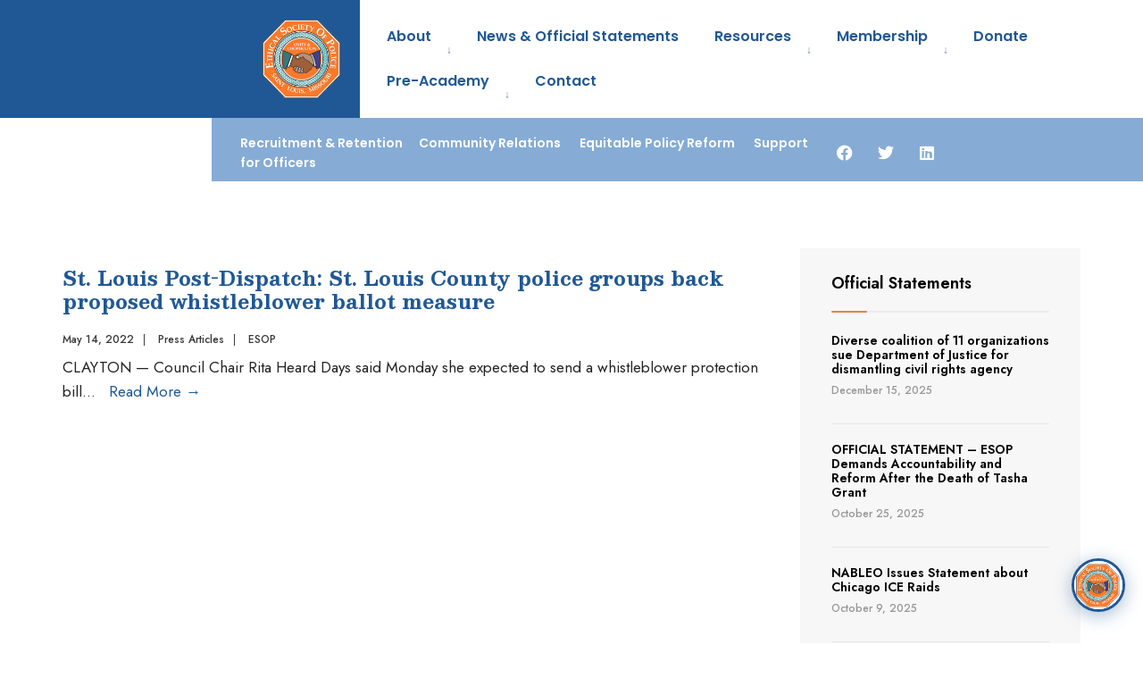

--- FILE ---
content_type: text/html; charset=UTF-8
request_url: https://esopstl.org/2022/05/14/
body_size: 22686
content:
<!DOCTYPE html>
<html lang="en-US">
<head>
	<meta charset="UTF-8">
	<meta name="viewport" content="width=device-width, initial-scale=1.0, viewport-fit=cover" />		<title>May 14, 2022 &#8211; ESOP</title>
<meta name='robots' content='max-image-preview:large' />
	<style>img:is([sizes="auto" i], [sizes^="auto," i]) { contain-intrinsic-size: 3000px 1500px }</style>
	<meta name="sbp-chatbot-enabled" content="1">
<meta name="sbp-chatbot-version" content="1.0.3">
<meta name="sbp-chatbot-websocket" content="1">
<script type='application/javascript'  id='pys-version-script'>console.log('PixelYourSite Free version 11.1.5.2');</script>
<link rel='dns-prefetch' href='//fonts.googleapis.com' />
<link rel='dns-prefetch' href='//www.googletagmanager.com' />
<link rel='preconnect' href='https://fonts.gstatic.com' crossorigin />
<link rel="alternate" type="application/rss+xml" title="ESOP &raquo; Feed" href="https://esopstl.org/feed/" />
<link rel="alternate" type="application/rss+xml" title="ESOP &raquo; Comments Feed" href="https://esopstl.org/comments/feed/" />
<link rel="alternate" type="text/calendar" title="ESOP &raquo; iCal Feed" href="https://esopstl.org/events/?ical=1" />
<script type="text/javascript">
/* <![CDATA[ */
window._wpemojiSettings = {"baseUrl":"https:\/\/s.w.org\/images\/core\/emoji\/16.0.1\/72x72\/","ext":".png","svgUrl":"https:\/\/s.w.org\/images\/core\/emoji\/16.0.1\/svg\/","svgExt":".svg","source":{"concatemoji":"https:\/\/esopstl.org\/wp-includes\/js\/wp-emoji-release.min.js?ver=6.8.3"}};
/*! This file is auto-generated */
!function(s,n){var o,i,e;function c(e){try{var t={supportTests:e,timestamp:(new Date).valueOf()};sessionStorage.setItem(o,JSON.stringify(t))}catch(e){}}function p(e,t,n){e.clearRect(0,0,e.canvas.width,e.canvas.height),e.fillText(t,0,0);var t=new Uint32Array(e.getImageData(0,0,e.canvas.width,e.canvas.height).data),a=(e.clearRect(0,0,e.canvas.width,e.canvas.height),e.fillText(n,0,0),new Uint32Array(e.getImageData(0,0,e.canvas.width,e.canvas.height).data));return t.every(function(e,t){return e===a[t]})}function u(e,t){e.clearRect(0,0,e.canvas.width,e.canvas.height),e.fillText(t,0,0);for(var n=e.getImageData(16,16,1,1),a=0;a<n.data.length;a++)if(0!==n.data[a])return!1;return!0}function f(e,t,n,a){switch(t){case"flag":return n(e,"\ud83c\udff3\ufe0f\u200d\u26a7\ufe0f","\ud83c\udff3\ufe0f\u200b\u26a7\ufe0f")?!1:!n(e,"\ud83c\udde8\ud83c\uddf6","\ud83c\udde8\u200b\ud83c\uddf6")&&!n(e,"\ud83c\udff4\udb40\udc67\udb40\udc62\udb40\udc65\udb40\udc6e\udb40\udc67\udb40\udc7f","\ud83c\udff4\u200b\udb40\udc67\u200b\udb40\udc62\u200b\udb40\udc65\u200b\udb40\udc6e\u200b\udb40\udc67\u200b\udb40\udc7f");case"emoji":return!a(e,"\ud83e\udedf")}return!1}function g(e,t,n,a){var r="undefined"!=typeof WorkerGlobalScope&&self instanceof WorkerGlobalScope?new OffscreenCanvas(300,150):s.createElement("canvas"),o=r.getContext("2d",{willReadFrequently:!0}),i=(o.textBaseline="top",o.font="600 32px Arial",{});return e.forEach(function(e){i[e]=t(o,e,n,a)}),i}function t(e){var t=s.createElement("script");t.src=e,t.defer=!0,s.head.appendChild(t)}"undefined"!=typeof Promise&&(o="wpEmojiSettingsSupports",i=["flag","emoji"],n.supports={everything:!0,everythingExceptFlag:!0},e=new Promise(function(e){s.addEventListener("DOMContentLoaded",e,{once:!0})}),new Promise(function(t){var n=function(){try{var e=JSON.parse(sessionStorage.getItem(o));if("object"==typeof e&&"number"==typeof e.timestamp&&(new Date).valueOf()<e.timestamp+604800&&"object"==typeof e.supportTests)return e.supportTests}catch(e){}return null}();if(!n){if("undefined"!=typeof Worker&&"undefined"!=typeof OffscreenCanvas&&"undefined"!=typeof URL&&URL.createObjectURL&&"undefined"!=typeof Blob)try{var e="postMessage("+g.toString()+"("+[JSON.stringify(i),f.toString(),p.toString(),u.toString()].join(",")+"));",a=new Blob([e],{type:"text/javascript"}),r=new Worker(URL.createObjectURL(a),{name:"wpTestEmojiSupports"});return void(r.onmessage=function(e){c(n=e.data),r.terminate(),t(n)})}catch(e){}c(n=g(i,f,p,u))}t(n)}).then(function(e){for(var t in e)n.supports[t]=e[t],n.supports.everything=n.supports.everything&&n.supports[t],"flag"!==t&&(n.supports.everythingExceptFlag=n.supports.everythingExceptFlag&&n.supports[t]);n.supports.everythingExceptFlag=n.supports.everythingExceptFlag&&!n.supports.flag,n.DOMReady=!1,n.readyCallback=function(){n.DOMReady=!0}}).then(function(){return e}).then(function(){var e;n.supports.everything||(n.readyCallback(),(e=n.source||{}).concatemoji?t(e.concatemoji):e.wpemoji&&e.twemoji&&(t(e.twemoji),t(e.wpemoji)))}))}((window,document),window._wpemojiSettings);
/* ]]> */
</script>
<link rel='stylesheet' id='stripe-main-styles-css' href='https://esopstl.org/wp-content/mu-plugins/vendor/godaddy/mwc-core/assets/css/stripe-settings.css' type='text/css' media='all' />
<link rel='stylesheet' id='fluentform-elementor-widget-css' href='https://esopstl.org/wp-content/plugins/fluentform/assets/css/fluent-forms-elementor-widget.css?ver=6.1.15' type='text/css' media='all' />
<link rel='stylesheet' id='dashicons-css' href='https://esopstl.org/wp-includes/css/dashicons.min.css?ver=6.8.3' type='text/css' media='all' />
<link rel='stylesheet' id='tec-variables-skeleton-css' href='https://esopstl.org/wp-content/plugins/event-tickets/common/build/css/variables-skeleton.css?ver=6.10.2' type='text/css' media='all' />
<link rel='stylesheet' id='tec-variables-full-css' href='https://esopstl.org/wp-content/plugins/event-tickets/common/build/css/variables-full.css?ver=6.10.2' type='text/css' media='all' />
<link rel='stylesheet' id='tribe-common-skeleton-style-css' href='https://esopstl.org/wp-content/plugins/event-tickets/common/build/css/common-skeleton.css?ver=6.10.2' type='text/css' media='all' />
<link rel='stylesheet' id='tribe-common-full-style-css' href='https://esopstl.org/wp-content/plugins/event-tickets/common/build/css/common-full.css?ver=6.10.2' type='text/css' media='all' />
<link rel='stylesheet' id='event-tickets-tickets-css-css' href='https://esopstl.org/wp-content/plugins/event-tickets/build/css/tickets.css?ver=5.27.4' type='text/css' media='all' />
<link rel='stylesheet' id='event-tickets-tickets-rsvp-css-css' href='https://esopstl.org/wp-content/plugins/event-tickets/build/css/rsvp-v1.css?ver=5.27.4' type='text/css' media='all' />
<style id='wp-emoji-styles-inline-css' type='text/css'>

	img.wp-smiley, img.emoji {
		display: inline !important;
		border: none !important;
		box-shadow: none !important;
		height: 1em !important;
		width: 1em !important;
		margin: 0 0.07em !important;
		vertical-align: -0.1em !important;
		background: none !important;
		padding: 0 !important;
	}
</style>
<link rel='stylesheet' id='wp-block-library-css' href='https://esopstl.org/wp-includes/css/dist/block-library/style.min.css?ver=6.8.3' type='text/css' media='all' />
<style id='classic-theme-styles-inline-css' type='text/css'>
/*! This file is auto-generated */
.wp-block-button__link{color:#fff;background-color:#32373c;border-radius:9999px;box-shadow:none;text-decoration:none;padding:calc(.667em + 2px) calc(1.333em + 2px);font-size:1.125em}.wp-block-file__button{background:#32373c;color:#fff;text-decoration:none}
</style>
<link rel='stylesheet' id='admin-bar-css' href='https://esopstl.org/wp-includes/css/admin-bar.min.css?ver=6.8.3' type='text/css' media='all' />
<style id='admin-bar-inline-css' type='text/css'>

    /* Hide CanvasJS credits for P404 charts specifically */
    #p404RedirectChart .canvasjs-chart-credit {
        display: none !important;
    }
    
    #p404RedirectChart canvas {
        border-radius: 6px;
    }

    .p404-redirect-adminbar-weekly-title {
        font-weight: bold;
        font-size: 14px;
        color: #fff;
        margin-bottom: 6px;
    }

    #wpadminbar #wp-admin-bar-p404_free_top_button .ab-icon:before {
        content: "\f103";
        color: #dc3545;
        top: 3px;
    }
    
    #wp-admin-bar-p404_free_top_button .ab-item {
        min-width: 80px !important;
        padding: 0px !important;
    }
    
    /* Ensure proper positioning and z-index for P404 dropdown */
    .p404-redirect-adminbar-dropdown-wrap { 
        min-width: 0; 
        padding: 0;
        position: static !important;
    }
    
    #wpadminbar #wp-admin-bar-p404_free_top_button_dropdown {
        position: static !important;
    }
    
    #wpadminbar #wp-admin-bar-p404_free_top_button_dropdown .ab-item {
        padding: 0 !important;
        margin: 0 !important;
    }
    
    .p404-redirect-dropdown-container {
        min-width: 340px;
        padding: 18px 18px 12px 18px;
        background: #23282d !important;
        color: #fff;
        border-radius: 12px;
        box-shadow: 0 8px 32px rgba(0,0,0,0.25);
        margin-top: 10px;
        position: relative !important;
        z-index: 999999 !important;
        display: block !important;
        border: 1px solid #444;
    }
    
    /* Ensure P404 dropdown appears on hover */
    #wpadminbar #wp-admin-bar-p404_free_top_button .p404-redirect-dropdown-container { 
        display: none !important;
    }
    
    #wpadminbar #wp-admin-bar-p404_free_top_button:hover .p404-redirect-dropdown-container { 
        display: block !important;
    }
    
    #wpadminbar #wp-admin-bar-p404_free_top_button:hover #wp-admin-bar-p404_free_top_button_dropdown .p404-redirect-dropdown-container {
        display: block !important;
    }
    
    .p404-redirect-card {
        background: #2c3338;
        border-radius: 8px;
        padding: 18px 18px 12px 18px;
        box-shadow: 0 2px 8px rgba(0,0,0,0.07);
        display: flex;
        flex-direction: column;
        align-items: flex-start;
        border: 1px solid #444;
    }
    
    .p404-redirect-btn {
        display: inline-block;
        background: #dc3545;
        color: #fff !important;
        font-weight: bold;
        padding: 5px 22px;
        border-radius: 8px;
        text-decoration: none;
        font-size: 17px;
        transition: background 0.2s, box-shadow 0.2s;
        margin-top: 8px;
        box-shadow: 0 2px 8px rgba(220,53,69,0.15);
        text-align: center;
        line-height: 1.6;
    }
    
    .p404-redirect-btn:hover {
        background: #c82333;
        color: #fff !important;
        box-shadow: 0 4px 16px rgba(220,53,69,0.25);
    }
    
    /* Prevent conflicts with other admin bar dropdowns */
    #wpadminbar .ab-top-menu > li:hover > .ab-item,
    #wpadminbar .ab-top-menu > li.hover > .ab-item {
        z-index: auto;
    }
    
    #wpadminbar #wp-admin-bar-p404_free_top_button:hover > .ab-item {
        z-index: 999998 !important;
    }
    
</style>
<link rel='stylesheet' id='simple-business-plugin-css' href='https://esopstl.org/wp-content/plugins/esop-wpplugin/assets/css/sbp-public.css?ver=1.0.3' type='text/css' media='all' />
<link rel='stylesheet' id='woocommerce-layout-css' href='https://esopstl.org/wp-content/plugins/woocommerce/assets/css/woocommerce-layout.css?ver=10.4.3' type='text/css' media='all' />
<link rel='stylesheet' id='woocommerce-smallscreen-css' href='https://esopstl.org/wp-content/plugins/woocommerce/assets/css/woocommerce-smallscreen.css?ver=10.4.3' type='text/css' media='only screen and (max-width: 768px)' />
<link rel='stylesheet' id='woocommerce-general-css' href='https://esopstl.org/wp-content/plugins/woocommerce/assets/css/woocommerce.css?ver=10.4.3' type='text/css' media='all' />
<style id='woocommerce-inline-inline-css' type='text/css'>
.woocommerce form .form-row .required { visibility: visible; }
</style>
<link rel='stylesheet' id='tribe-events-v2-single-skeleton-css' href='https://esopstl.org/wp-content/plugins/the-events-calendar/build/css/tribe-events-single-skeleton.css?ver=6.15.15' type='text/css' media='all' />
<link rel='stylesheet' id='tribe-events-v2-single-skeleton-full-css' href='https://esopstl.org/wp-content/plugins/the-events-calendar/build/css/tribe-events-single-full.css?ver=6.15.15' type='text/css' media='all' />
<link rel='stylesheet' id='tec-events-elementor-widgets-base-styles-css' href='https://esopstl.org/wp-content/plugins/the-events-calendar/build/css/integrations/plugins/elementor/widgets/widget-base.css?ver=6.15.15' type='text/css' media='all' />
<link rel='stylesheet' id='wp-components-css' href='https://esopstl.org/wp-includes/css/dist/components/style.min.css?ver=6.8.3' type='text/css' media='all' />
<link rel='stylesheet' id='godaddy-styles-css' href='https://esopstl.org/wp-content/mu-plugins/vendor/wpex/godaddy-launch/includes/Dependencies/GoDaddy/Styles/build/latest.css?ver=2.0.2' type='text/css' media='all' />
<link rel='stylesheet' id='sbp-chatbot-widget-css' href='https://esopstl.org/wp-content/plugins/sbp-chatbot-plugin-esop/assets/css/sbp-chatbot-widget.css?ver=1.0.3' type='text/css' media='all' />
<link rel='stylesheet' id='sbp-chatbot-responsive-css' href='https://esopstl.org/wp-content/plugins/sbp-chatbot-plugin-esop/assets/css/sbp-chatbot-responsive.css?ver=1.0.3' type='text/css' media='screen and (max-width: 768px)' />
<link rel='stylesheet' id='citygov-style-css' href='https://esopstl.org/wp-content/themes/citygov/style.css?ver=6.8.3' type='text/css' media='all' />
<link rel='stylesheet' id='fontawesome-css' href='https://esopstl.org/wp-content/themes/citygov/styles/fontawesome.css?ver=6.8.3' type='text/css' media='all' />
<link rel='stylesheet' id='woocommerce-frontend-styles-css' href='https://esopstl.org/wp-content/plugins/woocommerce/assets/css/woocommerce.css?ver=6.8.3' type='text/css' media='all' />
<link rel='stylesheet' id='citygov-woo-custom-css' href='https://esopstl.org/wp-content/themes/citygov/styles/woo-custom.css?ver=6.8.3' type='text/css' media='all' />
<link rel='stylesheet' id='citygov-mobile-css' href='https://esopstl.org/wp-content/themes/citygov/style-mobile.css?ver=6.8.3' type='text/css' media='all' />
<link rel='stylesheet' id='elementor-frontend-css' href='https://esopstl.org/wp-content/plugins/elementor/assets/css/frontend.min.css?ver=3.34.4' type='text/css' media='all' />
<link rel='stylesheet' id='eael-general-css' href='https://esopstl.org/wp-content/plugins/essential-addons-for-elementor-lite/assets/front-end/css/view/general.min.css?ver=6.5.9' type='text/css' media='all' />
<link rel='stylesheet' id='eael-15923-css' href='https://esopstl.org/wp-content/uploads/essential-addons-elementor/eael-15923.css?ver=1652534736' type='text/css' media='all' />
<link rel='stylesheet' id='widget-image-css' href='https://esopstl.org/wp-content/plugins/elementor/assets/css/widget-image.min.css?ver=3.34.4' type='text/css' media='all' />
<link rel='stylesheet' id='elementor-icons-css' href='https://esopstl.org/wp-content/plugins/elementor/assets/lib/eicons/css/elementor-icons.min.css?ver=5.46.0' type='text/css' media='all' />
<style id='elementor-icons-inline-css' type='text/css'>

		.elementor-add-new-section .elementor-add-templately-promo-button{
            background-color: #5d4fff !important;
            background-image: url(https://esopstl.org/wp-content/plugins/essential-addons-for-elementor-lite/assets/admin/images/templately/logo-icon.svg);
            background-repeat: no-repeat;
            background-position: center center;
            position: relative;
        }
        
		.elementor-add-new-section .elementor-add-templately-promo-button > i{
            height: 12px;
        }
        
        body .elementor-add-new-section .elementor-add-section-area-button {
            margin-left: 0;
        }

		.elementor-add-new-section .elementor-add-templately-promo-button{
            background-color: #5d4fff !important;
            background-image: url(https://esopstl.org/wp-content/plugins/essential-addons-for-elementor-lite/assets/admin/images/templately/logo-icon.svg);
            background-repeat: no-repeat;
            background-position: center center;
            position: relative;
        }
        
		.elementor-add-new-section .elementor-add-templately-promo-button > i{
            height: 12px;
        }
        
        body .elementor-add-new-section .elementor-add-section-area-button {
            margin-left: 0;
        }

		.elementor-add-new-section .elementor-add-templately-promo-button{
            background-color: #5d4fff !important;
            background-image: url(https://esopstl.org/wp-content/plugins/essential-addons-for-elementor-lite/assets/admin/images/templately/logo-icon.svg);
            background-repeat: no-repeat;
            background-position: center center;
            position: relative;
        }
        
		.elementor-add-new-section .elementor-add-templately-promo-button > i{
            height: 12px;
        }
        
        body .elementor-add-new-section .elementor-add-section-area-button {
            margin-left: 0;
        }

		.elementor-add-new-section .elementor-add-templately-promo-button{
            background-color: #5d4fff !important;
            background-image: url(https://esopstl.org/wp-content/plugins/essential-addons-for-elementor-lite/assets/admin/images/templately/logo-icon.svg);
            background-repeat: no-repeat;
            background-position: center center;
            position: relative;
        }
        
		.elementor-add-new-section .elementor-add-templately-promo-button > i{
            height: 12px;
        }
        
        body .elementor-add-new-section .elementor-add-section-area-button {
            margin-left: 0;
        }
</style>
<link rel='stylesheet' id='e-sticky-css' href='https://esopstl.org/wp-content/plugins/elementor-pro/assets/css/modules/sticky.min.css?ver=3.34.3' type='text/css' media='all' />
<link rel='stylesheet' id='widget-social-icons-css' href='https://esopstl.org/wp-content/plugins/elementor/assets/css/widget-social-icons.min.css?ver=3.34.4' type='text/css' media='all' />
<link rel='stylesheet' id='e-apple-webkit-css' href='https://esopstl.org/wp-content/plugins/elementor/assets/css/conditionals/apple-webkit.min.css?ver=3.34.4' type='text/css' media='all' />
<link rel='stylesheet' id='eael-15940-css' href='https://esopstl.org/wp-content/uploads/essential-addons-elementor/eael-15940.css?ver=1652534736' type='text/css' media='all' />
<link rel='stylesheet' id='widget-heading-css' href='https://esopstl.org/wp-content/plugins/elementor/assets/css/widget-heading.min.css?ver=3.34.4' type='text/css' media='all' />
<link rel='stylesheet' id='elementor-post-40-css' href='https://esopstl.org/wp-content/uploads/elementor/css/post-40.css?ver=1769726021' type='text/css' media='all' />
<link rel='stylesheet' id='elementor-post-15923-css' href='https://esopstl.org/wp-content/uploads/elementor/css/post-15923.css?ver=1769726022' type='text/css' media='all' />
<link rel='stylesheet' id='elementor-post-15940-css' href='https://esopstl.org/wp-content/uploads/elementor/css/post-15940.css?ver=1769726022' type='text/css' media='all' />
<link rel="preload" as="style" href="https://fonts.googleapis.com/css?family=Jost:100,200,300,400,500,600,700,800,900,100italic,200italic,300italic,400italic,500italic,600italic,700italic,800italic,900italic%7CPoppins:600,400%7CBesley:700,600italic&#038;subset=latin&#038;display=swap&#038;ver=6.8.3" /><link rel="stylesheet" href="https://fonts.googleapis.com/css?family=Jost:100,200,300,400,500,600,700,800,900,100italic,200italic,300italic,400italic,500italic,600italic,700italic,800italic,900italic%7CPoppins:600,400%7CBesley:700,600italic&#038;subset=latin&#038;display=swap&#038;ver=6.8.3" media="print" onload="this.media='all'"><noscript><link rel="stylesheet" href="https://fonts.googleapis.com/css?family=Jost:100,200,300,400,500,600,700,800,900,100italic,200italic,300italic,400italic,500italic,600italic,700italic,800italic,900italic%7CPoppins:600,400%7CBesley:700,600italic&#038;subset=latin&#038;display=swap&#038;ver=6.8.3" /></noscript><link rel='stylesheet' id='elementor-gf-local-roboto-css' href='https://esopstl.org/wp-content/uploads/elementor/google-fonts/css/roboto.css?ver=1742245291' type='text/css' media='all' />
<link rel='stylesheet' id='elementor-gf-local-robotoslab-css' href='https://esopstl.org/wp-content/uploads/elementor/google-fonts/css/robotoslab.css?ver=1742245300' type='text/css' media='all' />
<link rel='stylesheet' id='elementor-gf-local-poppins-css' href='https://esopstl.org/wp-content/uploads/elementor/google-fonts/css/poppins.css?ver=1742245304' type='text/css' media='all' />
<link rel='stylesheet' id='elementor-icons-shared-0-css' href='https://esopstl.org/wp-content/plugins/elementor/assets/lib/font-awesome/css/fontawesome.min.css?ver=5.15.3' type='text/css' media='all' />
<link rel='stylesheet' id='elementor-icons-fa-solid-css' href='https://esopstl.org/wp-content/plugins/elementor/assets/lib/font-awesome/css/solid.min.css?ver=5.15.3' type='text/css' media='all' />
<link rel='stylesheet' id='elementor-icons-fa-brands-css' href='https://esopstl.org/wp-content/plugins/elementor/assets/lib/font-awesome/css/brands.min.css?ver=5.15.3' type='text/css' media='all' />
<script type="text/javascript" id="jquery-core-js-extra">
/* <![CDATA[ */
var sbp_chatbot_auth = {"ajax_url":"https:\/\/esopstl.org\/wp-admin\/admin-ajax.php","nonce":"fe68355f8c","user_id":"0","is_logged_in":"","debug_mode":""};
/* ]]> */
</script>
<script type="text/javascript" src="https://esopstl.org/wp-includes/js/jquery/jquery.min.js?ver=3.7.1" id="jquery-core-js"></script>
<script type="text/javascript" src="https://esopstl.org/wp-includes/js/jquery/jquery-migrate.min.js?ver=3.4.1" id="jquery-migrate-js"></script>
<script type="text/javascript" id="simple-business-plugin-js-extra">
/* <![CDATA[ */
var sbp_ajax = {"ajax_url":"https:\/\/esopstl.org\/wp-admin\/admin-ajax.php","nonce":"18396d717c","strings":{"loading":"Loading...","error":"An error occurred. Please try again.","no_results":"No community resources found."}};
/* ]]> */
</script>
<script type="text/javascript" src="https://esopstl.org/wp-content/plugins/esop-wpplugin/assets/js/sbp-public.js?ver=1.0.3" id="simple-business-plugin-js"></script>
<script type="text/javascript" src="https://esopstl.org/wp-content/plugins/woocommerce/assets/js/jquery-blockui/jquery.blockUI.min.js?ver=2.7.0-wc.10.4.3" id="wc-jquery-blockui-js" defer="defer" data-wp-strategy="defer"></script>
<script type="text/javascript" id="wc-add-to-cart-js-extra">
/* <![CDATA[ */
var wc_add_to_cart_params = {"ajax_url":"\/wp-admin\/admin-ajax.php","wc_ajax_url":"\/?wc-ajax=%%endpoint%%","i18n_view_cart":"View cart","cart_url":"https:\/\/esopstl.org\/basket\/","is_cart":"","cart_redirect_after_add":"no"};
/* ]]> */
</script>
<script type="text/javascript" src="https://esopstl.org/wp-content/plugins/woocommerce/assets/js/frontend/add-to-cart.min.js?ver=10.4.3" id="wc-add-to-cart-js" defer="defer" data-wp-strategy="defer"></script>
<script type="text/javascript" src="https://esopstl.org/wp-content/plugins/woocommerce/assets/js/js-cookie/js.cookie.min.js?ver=2.1.4-wc.10.4.3" id="wc-js-cookie-js" defer="defer" data-wp-strategy="defer"></script>
<script type="text/javascript" id="woocommerce-js-extra">
/* <![CDATA[ */
var woocommerce_params = {"ajax_url":"\/wp-admin\/admin-ajax.php","wc_ajax_url":"\/?wc-ajax=%%endpoint%%","i18n_password_show":"Show password","i18n_password_hide":"Hide password"};
/* ]]> */
</script>
<script type="text/javascript" src="https://esopstl.org/wp-content/plugins/woocommerce/assets/js/frontend/woocommerce.min.js?ver=10.4.3" id="woocommerce-js" defer="defer" data-wp-strategy="defer"></script>
<script type="text/javascript" src="https://esopstl.org/wp-content/plugins/pixelyoursite/dist/scripts/jquery.bind-first-0.2.3.min.js?ver=0.2.3" id="jquery-bind-first-js"></script>
<script type="text/javascript" src="https://esopstl.org/wp-content/plugins/pixelyoursite/dist/scripts/js.cookie-2.1.3.min.js?ver=2.1.3" id="js-cookie-pys-js"></script>
<script type="text/javascript" src="https://esopstl.org/wp-content/plugins/pixelyoursite/dist/scripts/tld.min.js?ver=2.3.1" id="js-tld-js"></script>
<script type="text/javascript" id="pys-js-extra">
/* <![CDATA[ */
var pysOptions = {"staticEvents":{"facebook":{"init_event":[{"delay":0,"type":"static","ajaxFire":false,"name":"PageView","pixelIds":["497495605004435"],"eventID":"2e6c0d6e-b278-4dbe-9b5c-f38aafe91fd7","params":{"page_title":"Day: <span>May 14, 2022<\/span>","post_type":"archive","plugin":"PixelYourSite","user_role":"guest","event_url":"esopstl.org\/2022\/05\/14\/"},"e_id":"init_event","ids":[],"hasTimeWindow":false,"timeWindow":0,"woo_order":"","edd_order":""}]}},"dynamicEvents":{"automatic_event_form":{"facebook":{"delay":0,"type":"dyn","name":"Form","pixelIds":["497495605004435"],"eventID":"010ffc9f-8db4-42d4-b4b1-39fe568964d6","params":{"page_title":"Day: <span>May 14, 2022<\/span>","post_type":"archive","plugin":"PixelYourSite","user_role":"guest","event_url":"esopstl.org\/2022\/05\/14\/"},"e_id":"automatic_event_form","ids":[],"hasTimeWindow":false,"timeWindow":0,"woo_order":"","edd_order":""}},"automatic_event_scroll":{"facebook":{"delay":0,"type":"dyn","name":"PageScroll","scroll_percent":30,"pixelIds":["497495605004435"],"eventID":"7ff6e21b-8a5e-458f-988a-e9a2f038914b","params":{"page_title":"Day: <span>May 14, 2022<\/span>","post_type":"archive","plugin":"PixelYourSite","user_role":"guest","event_url":"esopstl.org\/2022\/05\/14\/"},"e_id":"automatic_event_scroll","ids":[],"hasTimeWindow":false,"timeWindow":0,"woo_order":"","edd_order":""}},"automatic_event_time_on_page":{"facebook":{"delay":0,"type":"dyn","name":"TimeOnPage","time_on_page":30,"pixelIds":["497495605004435"],"eventID":"26a2e8de-006a-4ce9-bd37-f6d0202cfd17","params":{"page_title":"Day: <span>May 14, 2022<\/span>","post_type":"archive","plugin":"PixelYourSite","user_role":"guest","event_url":"esopstl.org\/2022\/05\/14\/"},"e_id":"automatic_event_time_on_page","ids":[],"hasTimeWindow":false,"timeWindow":0,"woo_order":"","edd_order":""}}},"triggerEvents":[],"triggerEventTypes":[],"facebook":{"pixelIds":["497495605004435"],"advancedMatching":[],"advancedMatchingEnabled":true,"removeMetadata":true,"wooVariableAsSimple":false,"serverApiEnabled":false,"wooCRSendFromServer":false,"send_external_id":null,"enabled_medical":false,"do_not_track_medical_param":["event_url","post_title","page_title","landing_page","content_name","categories","category_name","tags"],"meta_ldu":false},"debug":"","siteUrl":"https:\/\/esopstl.org","ajaxUrl":"https:\/\/esopstl.org\/wp-admin\/admin-ajax.php","ajax_event":"c0ee477aa4","enable_remove_download_url_param":"1","cookie_duration":"7","last_visit_duration":"60","enable_success_send_form":"","ajaxForServerEvent":"1","ajaxForServerStaticEvent":"1","useSendBeacon":"1","send_external_id":"1","external_id_expire":"180","track_cookie_for_subdomains":"1","google_consent_mode":"1","gdpr":{"ajax_enabled":false,"all_disabled_by_api":false,"facebook_disabled_by_api":false,"analytics_disabled_by_api":false,"google_ads_disabled_by_api":false,"pinterest_disabled_by_api":false,"bing_disabled_by_api":false,"reddit_disabled_by_api":false,"externalID_disabled_by_api":false,"facebook_prior_consent_enabled":true,"analytics_prior_consent_enabled":true,"google_ads_prior_consent_enabled":null,"pinterest_prior_consent_enabled":true,"bing_prior_consent_enabled":true,"cookiebot_integration_enabled":false,"cookiebot_facebook_consent_category":"marketing","cookiebot_analytics_consent_category":"statistics","cookiebot_tiktok_consent_category":"marketing","cookiebot_google_ads_consent_category":"marketing","cookiebot_pinterest_consent_category":"marketing","cookiebot_bing_consent_category":"marketing","consent_magic_integration_enabled":false,"real_cookie_banner_integration_enabled":false,"cookie_notice_integration_enabled":false,"cookie_law_info_integration_enabled":false,"analytics_storage":{"enabled":true,"value":"granted","filter":false},"ad_storage":{"enabled":true,"value":"granted","filter":false},"ad_user_data":{"enabled":true,"value":"granted","filter":false},"ad_personalization":{"enabled":true,"value":"granted","filter":false}},"cookie":{"disabled_all_cookie":false,"disabled_start_session_cookie":false,"disabled_advanced_form_data_cookie":false,"disabled_landing_page_cookie":false,"disabled_first_visit_cookie":false,"disabled_trafficsource_cookie":false,"disabled_utmTerms_cookie":false,"disabled_utmId_cookie":false},"tracking_analytics":{"TrafficSource":"direct","TrafficLanding":"undefined","TrafficUtms":[],"TrafficUtmsId":[]},"GATags":{"ga_datalayer_type":"default","ga_datalayer_name":"dataLayerPYS"},"woo":{"enabled":true,"enabled_save_data_to_orders":true,"addToCartOnButtonEnabled":true,"addToCartOnButtonValueEnabled":true,"addToCartOnButtonValueOption":"price","singleProductId":null,"removeFromCartSelector":"form.woocommerce-cart-form .remove","addToCartCatchMethod":"add_cart_hook","is_order_received_page":false,"containOrderId":false},"edd":{"enabled":false},"cache_bypass":"1769745672"};
/* ]]> */
</script>
<script type="text/javascript" src="https://esopstl.org/wp-content/plugins/pixelyoursite/dist/scripts/public.js?ver=11.1.5.2" id="pys-js"></script>
<link rel="https://api.w.org/" href="https://esopstl.org/wp-json/" /><link rel="EditURI" type="application/rsd+xml" title="RSD" href="https://esopstl.org/xmlrpc.php?rsd" />
<meta name="generator" content="Redux 4.5.10" /><meta name="generator" content="Site Kit by Google 1.171.0" /><meta name="et-api-version" content="v1"><meta name="et-api-origin" content="https://esopstl.org"><link rel="https://theeventscalendar.com/" href="https://esopstl.org/wp-json/tribe/tickets/v1/" /><meta name="tec-api-version" content="v1"><meta name="tec-api-origin" content="https://esopstl.org"><link rel="alternate" href="https://esopstl.org/wp-json/tribe/events/v1/" />	<noscript><style>.woocommerce-product-gallery{ opacity: 1 !important; }</style></noscript>
	<meta name="generator" content="Elementor 3.34.4; features: additional_custom_breakpoints; settings: css_print_method-external, google_font-enabled, font_display-swap">
<style>
  .bpFabWrapper {
      position: fixed;
      bottom: 1.5rem;
      right: 1.5rem;
      z-index: 99999 !important;
    }
</style>
<meta name="sbp-chatbot-enabled" content="true">
<link rel="preconnect" href="https://sbp-chatbot-api-99460186557.us-central1.run.app">
			<style>
				.e-con.e-parent:nth-of-type(n+4):not(.e-lazyloaded):not(.e-no-lazyload),
				.e-con.e-parent:nth-of-type(n+4):not(.e-lazyloaded):not(.e-no-lazyload) * {
					background-image: none !important;
				}
				@media screen and (max-height: 1024px) {
					.e-con.e-parent:nth-of-type(n+3):not(.e-lazyloaded):not(.e-no-lazyload),
					.e-con.e-parent:nth-of-type(n+3):not(.e-lazyloaded):not(.e-no-lazyload) * {
						background-image: none !important;
					}
				}
				@media screen and (max-height: 640px) {
					.e-con.e-parent:nth-of-type(n+2):not(.e-lazyloaded):not(.e-no-lazyload),
					.e-con.e-parent:nth-of-type(n+2):not(.e-lazyloaded):not(.e-no-lazyload) * {
						background-image: none !important;
					}
				}
			</style>
			<link rel="icon" href="https://esopstl.org/wp-content/uploads/2023/09/cropped-ESOP-transparent-1-32x32.png" sizes="32x32" />
<link rel="icon" href="https://esopstl.org/wp-content/uploads/2023/09/cropped-ESOP-transparent-1-192x192.png" sizes="192x192" />
<link rel="apple-touch-icon" href="https://esopstl.org/wp-content/uploads/2023/09/cropped-ESOP-transparent-1-180x180.png" />
<meta name="msapplication-TileImage" content="https://esopstl.org/wp-content/uploads/2023/09/cropped-ESOP-transparent-1-270x270.png" />
		<style type="text/css" id="wp-custom-css">
			#titles img{
	width:85px !important;
}

a.searchSubmit, .ribbon, .cat_nr, .woocommerce #respond input#submit, .woocommerce a.button, .woocommerce button.button.alt, .woocommerce input.button.alt, .woocommerce a.button.alt, .woocommerce button.button, .woocommerce input.button, #respond #submit, .page-numbers.current, a.mainbutton, #submit, #comments .navigation a, .tagssingle a, .contact-form .submit, a.comment-reply-link, .dekoline:before, .eleslideinside h2:before, .item_inn:before, .meta_more a, .owl-nav > div, .page-link>span, .button_div input, button.give-btn-reveal, .give-btn-modal, .give-submit.give-btn, .give-progress-bar > span{
	background-color:#E48146 !important;
	color:white !important;
}

.imgwrap, .post-nav-image, .page-header {
	display:none;
}

.footer-logo img {
	z-index:10;
}

#core{
	padding-top:140px;
}

.colfooter{
	display:none;
}

.em-item-actions{ 
margin-bottom:90px;
}


@media screen and (max-width: 1155px)
	#navigation {
		background:#205895 !important;
}


.em-event-where{
	display:none;
}

.em-event-location{
		display:none;

}

.em-event-when{
	margin-bottom:50px;
}


.mec-single-event{
	margin-top:130px;
}


.blogger a{
	color:#205895;
}

.bpfabwrapper {
	z-index:99999 !important;
}		</style>
		<style id="themnific_redux-dynamic-css" title="dynamic-css" class="redux-options-output">.site_wrapper{background-color:#f7f7f7;}body,input,button,select,#wpmem_reg fieldset,#wpmem_login fieldset,fieldset .give-final-total-amount{font-family:Jost;font-weight:400;font-style:normal;color:#232323;font-size:18px;}.wrapper,.postbar{background-color:#fff;}.ghost,.single .give-goal-progress,.sidebar_item,#comments .navigation a,a.page-numbers,.page-numbers.dots{background-color:#f7f7f7;}a,.events-table h3 a{color:#222;}a:hover,.events-table h3 a:hover{color:#358263;}a:active,.events-table h3 a:active{color:#000;}.entry a,.events-table h3 a:hover{color:#4cb283;}.events-table h3 a:hover{border-color:#4cb283;}.entry p a:hover{background-color:#C95D5D;}.p-border,.sidebar_item,.give-goal-progress,.meta,h3#reply-title,.tagcloud a,.taggs a,.page-numbers,input,textarea,select,.nav_item a,.tp_recent_tweets ul li,.page-link a span,.post-pagination>p a{border-color:#eaeaea;}#sidebar,.post-pagination span{color:#333333;}.widgetable a{color:#000000;}.container_head,.header_fullwidth #header,.header_transparent #header.scrolled{background-color:#ffffff;}#titles,.header_fullwidth #titles::before,#bottombar .social-menu a:hover{background-color:#205895;}#header h1 a,#bottombar .social-menu a:hover{color:#ffffff;}.nav>li>a,.bottomnav p{font-family:Poppins;font-weight:600;font-style:normal;color:#205895;font-size:16px;}.nav li.current-menu-item>a,.nav >li>a:hover{border-color:#86abd5;}.nav li ul{background-color:#205895;}.nav>li>ul:after,.nav > li.mega:hover::after{border-left-color:#205895;}body.rtl .nav>li>ul:after,body.rtl .nav > li.mega:hover::after{border-right-color:#205895;}.nav ul li>a,.topnav .menu_label,.topnav .social-menu span{font-family:Poppins;font-weight:400;font-style:normal;color:#fff;font-size:14px;}#main-nav>li.special>a{background-color:#176ecd;}#main-nav>li.special>a,#main-nav .special a i{color:#ffffff;}#bottombar,#bottombar::after{background-color:#86acd5;}#bottombar p,#bottombar a,#bottombar span,#bottombar a:hover{color:#ffffff;}#titles,p.menu_label{width:230px;}#titles .logo,.header_fix{margin-top:25px;margin-bottom:25px;}#navigation{padding-top:14px;padding-bottom:5px;}#footer,#footer .searchform input.s,.footop-right{background-color:#205895;}#footer p,#footer{color:#f1f8ff;}#footer a,#footer h2,#footer h3,#footer h4,#footer .meta,#footer .meta a,#footer .searchform input.s{color:#ffffff;}#footer a:hover{color:#e48146;}#footer li.cat-item,.footer-logo,#copyright,#footer .tagcloud a,#footer .tp_recent_tweets ul li,#footer .p-border,#footer .searchform input.s,#footer input,#footer .landing-section{border-color:#516359;}.footop{background-color:#e48146;}#footop h2,#footop a,#foo-spec{color:#ffffff;}h1.entry-title,h1.archiv,.eleslideinside h1,.eleslideinside h2{font-family:Besley;font-weight:700;font-style:normal;color:#222;font-size:75px;}h2.posttitle{font-family:Besley;font-weight:700;font-style:normal;color:#222;font-size:40px;}.tptn_posts_widget li::before,.sidebar_item .menu>li>a{font-family:Jost;font-weight:600;font-style:normal;color:#222;font-size:17px;}a.mainbutton,.comment-author cite,.tab-post h4,.tptn_title,.submit,.nav-previous a,#comments .reply a,.post-pagination,.mc4wp-form input,.woocommerce #respond input#submit, .woocommerce a.button,.woocommerce button.button, .woocommerce input.button,.tmnf_events_widget a,.post-nav-text,a.event_button,.give-btn{font-family:Jost;font-weight:600;font-style:normal;color:#000;font-size:15px;}h1{font-family:Jost;font-weight:700;font-style:normal;color:#000;font-size:24px;}h2{font-family:Besley;font-weight:700;font-style:normal;color:#222;font-size:22px;}h3,.format-quote .teaser,#wpmem_reg legend, #wpmem_login legend,.give-goal-progress{font-family:Jost;font-weight:600;font-style:normal;color:#222;font-size:22px;}h4{font-family:Jost;font-weight:600;font-style:normal;color:#222;font-size:17px;}h5{font-family:Jost;font-weight:600;font-style:normal;color:#000;font-size:15px;}h6,.su-button span,.owl-nav>div,.awesome-weather-wrap{font-family:Besley;font-weight:600;font-style:italic;color:#000;font-size:13px;}.meta,.meta a,.crumb{font-family:Jost;font-weight:500;font-style:normal;color:#383838;font-size:12px;}a.mainbutton.inv{background-color:#dd9933;}a.mainbutton.inv{color:#fff;}a.searchSubmit,.ribbon,.cat_nr,.woocommerce #respond input#submit,.woocommerce a.button,.woocommerce button.button.alt,.woocommerce input.button.alt,.woocommerce a.button.alt,.woocommerce button.button, .woocommerce input.button,#respond #submit,.page-numbers.current,a.mainbutton,#submit,#comments .navigation a,.tagssingle a,.contact-form .submit,a.comment-reply-link,.dekoline:before,.eleslideinside h2:before,.item_inn:before,.meta_more a,.owl-nav > div,.page-link>span,.button_div input,button.give-btn-reveal,.give-btn-modal,.give-submit.give-btn,.give-progress-bar > span{background-color:#1e73be;}input.button,button.submit,#sidebar ul.menu a:hover,#sidebar ul.menu .current-menu-item>a,.page-link>span{border-color:#1e73be;}.main-breadcrumbs span:after{color:#1e73be;}a.searchSubmit,.ribbon,.ribbon a,.ribbon p,#footer .ribbon,.cat_nr,.woocommerce #respond input#submit,.woocommerce a.button.alt,.woocommerce input.button.alt,.woocommerce a.button,.woocommerce button.button.alt, .woocommerce button.button, .woocommerce input.button,#comments .reply a,#respond #submit,#footer a.mainbutton,.tmnf_icon,a.mainbutton,#submit,#comments .navigation a,.tagssingle a,.mc4wp-form input[type="submit"],a.comment-reply-link,.page-numbers.current,.meta_more a,.owl-next:before,.owl-prev:before,.page-link>span,.button_div input,button.give-btn-reveal,.give-btn-modal,.give-submit.give-btn{color:#223523;}a.searchSubmit:hover,.ribbon:hover,a.mainbutton:hover,.entry a.ribbon:hover,.woocommerce #respond input#submit:hover,.woocommerce a.button.alt:hover,.woocommerce a.button:hover, .woocommerce button.button:hover,.woocommerce input.button.alt:hover,.woocommerce input.button:hover,.meta_more a:hover,.owl-nav>div:hover,#main-nav>li.special>a:hover,button.give-btn-reveal:hover,.give-btn-modal:hover,.give-submit.give-btn:hover,.wpcf7-submit,.give-btn.give-default-level{background-color:#9da7ad;}input.button:hover,button.submit:hover{border-color:#9da7ad;}#footer a.mainbutton:hover,.ribbon:hover,.ribbon:hover a,.ribbon a:hover,.entry a.ribbon:hover,a.mainbutton:hover,.woocommerce #respond input#submit:hover, .woocommerce a.button:hover, .woocommerce button.button:hover, .woocommerce input.button:hover,.meta_more a:hover,.owl-next:hover:before,.owl-prev:hover:before,#main-nav>li.special>a:hover,button.give-btn-reveal:hover,.give-btn-modal:hover,.give-submit.give-btn:hover,.wpcf7-submit,.give-btn.give-default-level{color:#ffffff;}.imgwrap,.post-nav-image,.page-header{background-color:#1E1E1E;}.page-header,.page-header a,.page-header h1,.page-header h2,.main-breadcrumbs span{color:#1e73be;}</style><style type="text/css">
.paypal-donations { text-align: center !important }
</style>
</head>
<body class="archive date wp-embed-responsive wp-theme-citygov theme-citygov woocommerce-no-js tribe-no-js tec-no-tickets-on-recurring tec-no-rsvp-on-recurring sbp-chatbot-enabled sbp-chatbot-theme-default sbp-chatbot-websocket-enabled elementor-default elementor-kit-40 tribe-theme-citygov">
		<header data-elementor-type="header" data-elementor-id="15923" class="elementor elementor-15923 elementor-location-header" data-elementor-post-type="elementor_library">
					<section class="elementor-section elementor-top-section elementor-element elementor-element-86fb058 elementor-section-full_width elementor-hidden-mobile elementor-section-height-default elementor-section-height-default" data-id="86fb058" data-element_type="section" data-settings="{&quot;sticky&quot;:&quot;top&quot;,&quot;sticky_on&quot;:[&quot;desktop&quot;,&quot;tablet&quot;,&quot;mobile&quot;],&quot;sticky_offset&quot;:0,&quot;sticky_effects_offset&quot;:0,&quot;sticky_anchor_link_offset&quot;:0}">
						<div class="elementor-container elementor-column-gap-default">
					<div class="elementor-column elementor-col-50 elementor-top-column elementor-element elementor-element-c665541" data-id="c665541" data-element_type="column" data-settings="{&quot;background_background&quot;:&quot;classic&quot;}">
			<div class="elementor-widget-wrap elementor-element-populated">
						<div class="elementor-element elementor-element-1c7f94b elementor-widget elementor-widget-image" data-id="1c7f94b" data-element_type="widget" data-widget_type="image.default">
				<div class="elementor-widget-container">
																<a href="https://esopstl.org">
							<img fetchpriority="high" width="636" height="640" src="https://esopstl.org/wp-content/uploads/2023/09/ESOP-transparent-1.png" class="attachment-large size-large wp-image-46" alt="" srcset="https://esopstl.org/wp-content/uploads/2023/09/ESOP-transparent-1.png 636w, https://esopstl.org/wp-content/uploads/2023/09/ESOP-transparent-1-100x100.png 100w, https://esopstl.org/wp-content/uploads/2023/09/ESOP-transparent-1-600x604.png 600w, https://esopstl.org/wp-content/uploads/2023/09/ESOP-transparent-1-298x300.png 298w, https://esopstl.org/wp-content/uploads/2023/09/ESOP-transparent-1-150x150.png 150w" sizes="(max-width: 636px) 100vw, 636px" />								</a>
															</div>
				</div>
					</div>
		</div>
				<div class="elementor-column elementor-col-50 elementor-top-column elementor-element elementor-element-69bbf16" data-id="69bbf16" data-element_type="column" data-settings="{&quot;background_background&quot;:&quot;classic&quot;}">
			<div class="elementor-widget-wrap elementor-element-populated">
						<div class="elementor-element elementor-element-e0c5d12 eael_simple_menu_hamburger_disable_selected_menu_no eael-simple-menu-hamburger-align-right eael-hamburger--tablet elementor-widget elementor-widget-eael-simple-menu" data-id="e0c5d12" data-element_type="widget" data-widget_type="eael-simple-menu.default">
				<div class="elementor-widget-container">
					<style>
                        @media screen and (max-width: 1024px) {
                            .eael-hamburger--tablet {
                                .eael-simple-menu-horizontal,
                                .eael-simple-menu-vertical {
                                    display: none;
                                }
                            }
                            .eael-hamburger--tablet {
                                .eael-simple-menu-container .eael-simple-menu-toggle {
                                    display: block;
                                }
                            }
                        }
                    </style>            <div data-hamburger-icon="&lt;i aria-hidden=&quot;true&quot; class=&quot;fas fa-bars&quot;&gt;&lt;/i&gt;" data-indicator-icon="" data-dropdown-indicator-icon="&lt;i class=&quot;fas fa-angle-down&quot;&gt;&lt;/i&gt;" class="eael-simple-menu-container eael-simple-menu-align-left eael-simple-menu-dropdown-align-left preset-1" data-hamburger-breakpoints="{&quot;mobile&quot;:&quot;Mobile Portrait (&gt; 767px)&quot;,&quot;tablet&quot;:&quot;Tablet Portrait (&gt; 1024px)&quot;,&quot;desktop&quot;:&quot;Desktop (&gt; 2400px)&quot;,&quot;none&quot;:&quot;None&quot;}" data-hamburger-device="tablet">
                <ul id="menu-header-menu" class="eael-simple-menu eael-simple-menu-dropdown-animate-fade eael-simple-menu-indicator eael-simple-menu-horizontal"><li id="menu-item-15578" class="menu-item menu-item-type-post_type menu-item-object-page menu-item-has-children menu-item-15578"><a href="https://esopstl.org/about-esop/">About</a>
<ul class="sub-menu">
	<li id="menu-item-15774" class="menu-item menu-item-type-post_type menu-item-object-page menu-item-15774"><a href="https://esopstl.org/our-mission-work/">Our Mission &#038; Work</a></li>
	<li id="menu-item-15433" class="menu-item menu-item-type-post_type menu-item-object-page menu-item-15433"><a href="https://esopstl.org/esop-charitable-foundation/">Charitable Foundation</a></li>
</ul>
</li>
<li id="menu-item-7854" class="menu-item menu-item-type-custom menu-item-object-custom menu-item-7854"><a href="https://esopstl.org/news/">News &#038; Official Statements</a></li>
<li id="menu-item-7873" class="menu-item menu-item-type-custom menu-item-object-custom menu-item-has-children menu-item-7873"><a href="#">Resources</a>
<ul class="sub-menu">
	<li id="menu-item-17106" class="menu-item menu-item-type-post_type menu-item-object-page menu-item-17106"><a href="https://esopstl.org/support-mental-health/">Mental Health Video</a></li>
	<li id="menu-item-17214" class="menu-item menu-item-type-post_type menu-item-object-page menu-item-17214"><a href="https://esopstl.org/community-hub/">Community Resources</a></li>
	<li id="menu-item-15579" class="menu-item menu-item-type-post_type menu-item-object-page menu-item-has-children menu-item-15579"><a href="https://esopstl.org/press/">Press</a>
	<ul class="sub-menu">
		<li id="menu-item-15726" class="menu-item menu-item-type-post_type menu-item-object-page menu-item-15726"><a href="https://esopstl.org/reports/">Reports on Policing</a></li>
	</ul>
</li>
</ul>
</li>
<li id="menu-item-16717" class="menu-item menu-item-type-custom menu-item-object-custom menu-item-has-children menu-item-16717"><a href="#">Membership</a>
<ul class="sub-menu">
	<li id="menu-item-16716" class="menu-item menu-item-type-custom menu-item-object-custom menu-item-16716"><a href="https://esopstl.org/membership-stlcounty/">St Louis County</a></li>
</ul>
</li>
<li id="menu-item-15888" class="menu-item menu-item-type-custom menu-item-object-custom menu-item-15888"><a target="_blank" href="https://esopstl.org/esop-charitable-foundation/">Donate</a></li>
<li id="menu-item-17768" class="menu-item menu-item-type-post_type menu-item-object-page menu-item-has-children menu-item-17768"><a href="https://esopstl.org/preacademy/">Pre-Academy</a>
<ul class="sub-menu">
	<li id="menu-item-16477" class="menu-item menu-item-type-post_type menu-item-object-page menu-item-16477"><a href="https://esopstl.org/esop-pre-academy-graduation-may-2024/">Graduation Photos</a></li>
</ul>
</li>
<li id="menu-item-7928" class="menu-item menu-item-type-post_type menu-item-object-page menu-item-7928"><a href="https://esopstl.org/contact/">Contact</a></li>
</ul>                <button class="eael-simple-menu-toggle">
                    <span class="sr-only ">Hamburger Toggle Menu</span>
                    <i aria-hidden="true" class="fas fa-bars"></i>                </button>
            </div>
            				</div>
				</div>
					</div>
		</div>
					</div>
		</section>
				<section class="elementor-section elementor-top-section elementor-element elementor-element-e3c23cb elementor-section-full_width elementor-hidden-mobile elementor-section-height-default elementor-section-height-default" data-id="e3c23cb" data-element_type="section">
						<div class="elementor-container elementor-column-gap-default">
					<div class="elementor-column elementor-col-50 elementor-top-column elementor-element elementor-element-a74d267" data-id="a74d267" data-element_type="column">
			<div class="elementor-widget-wrap">
							</div>
		</div>
				<div class="elementor-column elementor-col-50 elementor-top-column elementor-element elementor-element-b1d4368" data-id="b1d4368" data-element_type="column" data-settings="{&quot;background_background&quot;:&quot;classic&quot;}">
			<div class="elementor-widget-wrap elementor-element-populated">
						<div class="elementor-element elementor-element-1daa555 elementor-widget__width-initial elementor-widget elementor-widget-text-editor" data-id="1daa555" data-element_type="widget" data-widget_type="text-editor.default">
				<div class="elementor-widget-container">
									<a style="color:white;" href="https://esopstl.org/improve-officer-recruitment-retention/">Recruitment &amp; Retention</a>      Community Relations       Equitable Policy Reform       Support for Officers								</div>
				</div>
				<div class="elementor-element elementor-element-38c4f1d elementor-widget__width-initial elementor-shape-rounded elementor-grid-0 e-grid-align-center elementor-widget elementor-widget-social-icons" data-id="38c4f1d" data-element_type="widget" data-widget_type="social-icons.default">
				<div class="elementor-widget-container">
							<div class="elementor-social-icons-wrapper elementor-grid" role="list">
							<span class="elementor-grid-item" role="listitem">
					<a class="elementor-icon elementor-social-icon elementor-social-icon-facebook elementor-repeater-item-d6f7ce9" href="https://www.facebook.com/EthicalSocietyofPolice" target="_blank">
						<span class="elementor-screen-only">Facebook</span>
						<i aria-hidden="true" class="fab fa-facebook"></i>					</a>
				</span>
							<span class="elementor-grid-item" role="listitem">
					<a class="elementor-icon elementor-social-icon elementor-social-icon-twitter elementor-repeater-item-a7eee89" href="https://twitter.com/ESOP_STL" target="_blank">
						<span class="elementor-screen-only">Twitter</span>
						<i aria-hidden="true" class="fab fa-twitter"></i>					</a>
				</span>
							<span class="elementor-grid-item" role="listitem">
					<a class="elementor-icon elementor-social-icon elementor-social-icon-linkedin elementor-repeater-item-a51bf5a" href="https://www.linkedin.com/in/ethical-society-of-police-11a627206/" target="_blank">
						<span class="elementor-screen-only">Linkedin</span>
						<i aria-hidden="true" class="fab fa-linkedin"></i>					</a>
				</span>
					</div>
						</div>
				</div>
					</div>
		</div>
					</div>
		</section>
				<section class="elementor-section elementor-top-section elementor-element elementor-element-7aad841 elementor-section-full_width elementor-hidden-desktop elementor-hidden-tablet elementor-section-height-default elementor-section-height-default" data-id="7aad841" data-element_type="section" data-settings="{&quot;sticky&quot;:&quot;top&quot;,&quot;sticky_on&quot;:[&quot;desktop&quot;,&quot;tablet&quot;,&quot;mobile&quot;],&quot;sticky_offset&quot;:0,&quot;sticky_effects_offset&quot;:0,&quot;sticky_anchor_link_offset&quot;:0}">
						<div class="elementor-container elementor-column-gap-default">
					<div class="elementor-column elementor-col-100 elementor-top-column elementor-element elementor-element-bf983f5" data-id="bf983f5" data-element_type="column" data-settings="{&quot;background_background&quot;:&quot;classic&quot;}">
			<div class="elementor-widget-wrap elementor-element-populated">
						<div class="elementor-element elementor-element-dbc82af elementor-widget-mobile__width-initial elementor-widget elementor-widget-image" data-id="dbc82af" data-element_type="widget" data-widget_type="image.default">
				<div class="elementor-widget-container">
																<a href="https://esopstl.org">
							<img fetchpriority="high" width="636" height="640" src="https://esopstl.org/wp-content/uploads/2023/09/ESOP-transparent-1.png" class="attachment-large size-large wp-image-46" alt="" srcset="https://esopstl.org/wp-content/uploads/2023/09/ESOP-transparent-1.png 636w, https://esopstl.org/wp-content/uploads/2023/09/ESOP-transparent-1-100x100.png 100w, https://esopstl.org/wp-content/uploads/2023/09/ESOP-transparent-1-600x604.png 600w, https://esopstl.org/wp-content/uploads/2023/09/ESOP-transparent-1-298x300.png 298w, https://esopstl.org/wp-content/uploads/2023/09/ESOP-transparent-1-150x150.png 150w" sizes="(max-width: 636px) 100vw, 636px" />								</a>
															</div>
				</div>
				<div class="elementor-element elementor-element-4e4afe0 elementor-widget-mobile__width-initial eael_simple_menu_hamburger_disable_selected_menu_hide eael-simple-menu-hamburger-align-right eael-hamburger--tablet elementor-widget elementor-widget-eael-simple-menu" data-id="4e4afe0" data-element_type="widget" data-widget_type="eael-simple-menu.default">
				<div class="elementor-widget-container">
					<style>
                        @media screen and (max-width: 1024px) {
                            .eael-hamburger--tablet {
                                .eael-simple-menu-horizontal,
                                .eael-simple-menu-vertical {
                                    display: none;
                                }
                            }
                            .eael-hamburger--tablet {
                                .eael-simple-menu-container .eael-simple-menu-toggle {
                                    display: block;
                                }
                            }
                        }
                    </style>            <div data-hamburger-icon="&lt;i aria-hidden=&quot;true&quot; class=&quot;fas fa-bars&quot;&gt;&lt;/i&gt;" data-indicator-icon="&lt;i aria-hidden=&quot;true&quot; class=&quot;fas fa-angle-down&quot;&gt;&lt;/i&gt;" data-dropdown-indicator-icon="" class="eael-simple-menu-container eael-simple-menu-align-left eael-simple-menu--stretch eael-simple-menu-dropdown-align-left preset-1" data-hamburger-breakpoints="{&quot;mobile&quot;:&quot;Mobile Portrait (&gt; 767px)&quot;,&quot;tablet&quot;:&quot;Tablet Portrait (&gt; 1024px)&quot;,&quot;desktop&quot;:&quot;Desktop (&gt; 2400px)&quot;,&quot;none&quot;:&quot;None&quot;}" data-hamburger-device="tablet">
                <ul id="menu-header-menu-1" class="eael-simple-menu eael-simple-menu-dropdown-animate-to-top eael-simple-menu-indicator eael-simple-menu-horizontal"><li class="menu-item menu-item-type-post_type menu-item-object-page menu-item-has-children menu-item-15578"><a href="https://esopstl.org/about-esop/">About</a>
<ul class="sub-menu">
	<li class="menu-item menu-item-type-post_type menu-item-object-page menu-item-15774"><a href="https://esopstl.org/our-mission-work/">Our Mission &#038; Work</a></li>
	<li class="menu-item menu-item-type-post_type menu-item-object-page menu-item-15433"><a href="https://esopstl.org/esop-charitable-foundation/">Charitable Foundation</a></li>
</ul>
</li>
<li class="menu-item menu-item-type-custom menu-item-object-custom menu-item-7854"><a href="https://esopstl.org/news/">News &#038; Official Statements</a></li>
<li class="menu-item menu-item-type-custom menu-item-object-custom menu-item-has-children menu-item-7873"><a href="#">Resources</a>
<ul class="sub-menu">
	<li class="menu-item menu-item-type-post_type menu-item-object-page menu-item-17106"><a href="https://esopstl.org/support-mental-health/">Mental Health Video</a></li>
	<li class="menu-item menu-item-type-post_type menu-item-object-page menu-item-17214"><a href="https://esopstl.org/community-hub/">Community Resources</a></li>
	<li class="menu-item menu-item-type-post_type menu-item-object-page menu-item-has-children menu-item-15579"><a href="https://esopstl.org/press/">Press</a>
	<ul class="sub-menu">
		<li class="menu-item menu-item-type-post_type menu-item-object-page menu-item-15726"><a href="https://esopstl.org/reports/">Reports on Policing</a></li>
	</ul>
</li>
</ul>
</li>
<li class="menu-item menu-item-type-custom menu-item-object-custom menu-item-has-children menu-item-16717"><a href="#">Membership</a>
<ul class="sub-menu">
	<li class="menu-item menu-item-type-custom menu-item-object-custom menu-item-16716"><a href="https://esopstl.org/membership-stlcounty/">St Louis County</a></li>
</ul>
</li>
<li class="menu-item menu-item-type-custom menu-item-object-custom menu-item-15888"><a target="_blank" href="https://esopstl.org/esop-charitable-foundation/">Donate</a></li>
<li class="menu-item menu-item-type-post_type menu-item-object-page menu-item-has-children menu-item-17768"><a href="https://esopstl.org/preacademy/">Pre-Academy</a>
<ul class="sub-menu">
	<li class="menu-item menu-item-type-post_type menu-item-object-page menu-item-16477"><a href="https://esopstl.org/esop-pre-academy-graduation-may-2024/">Graduation Photos</a></li>
</ul>
</li>
<li class="menu-item menu-item-type-post_type menu-item-object-page menu-item-7928"><a href="https://esopstl.org/contact/">Contact</a></li>
</ul>                <button class="eael-simple-menu-toggle">
                    <span class="sr-only ">Hamburger Toggle Menu</span>
                    <i aria-hidden="true" class="fas fa-bars"></i>                </button>
            </div>
            				</div>
				</div>
					</div>
		</div>
					</div>
		</section>
				<section class="elementor-section elementor-top-section elementor-element elementor-element-c10250d elementor-section-full_width elementor-hidden-desktop elementor-hidden-tablet elementor-section-height-default elementor-section-height-default" data-id="c10250d" data-element_type="section">
						<div class="elementor-container elementor-column-gap-default">
					<div class="elementor-column elementor-col-100 elementor-top-column elementor-element elementor-element-ff6920e" data-id="ff6920e" data-element_type="column" data-settings="{&quot;background_background&quot;:&quot;classic&quot;}">
			<div class="elementor-widget-wrap elementor-element-populated">
						<div class="elementor-element elementor-element-87ca0f6 elementor-shape-rounded elementor-grid-0 e-grid-align-center elementor-widget elementor-widget-social-icons" data-id="87ca0f6" data-element_type="widget" data-widget_type="social-icons.default">
				<div class="elementor-widget-container">
							<div class="elementor-social-icons-wrapper elementor-grid" role="list">
							<span class="elementor-grid-item" role="listitem">
					<a class="elementor-icon elementor-social-icon elementor-social-icon-facebook elementor-repeater-item-d6f7ce9" href="https://www.facebook.com/EthicalSocietyofPolice" target="_blank">
						<span class="elementor-screen-only">Facebook</span>
						<i aria-hidden="true" class="fab fa-facebook"></i>					</a>
				</span>
							<span class="elementor-grid-item" role="listitem">
					<a class="elementor-icon elementor-social-icon elementor-social-icon-twitter elementor-repeater-item-a7eee89" href="https://twitter.com/ESOP_STL" target="_blank">
						<span class="elementor-screen-only">Twitter</span>
						<i aria-hidden="true" class="fab fa-twitter"></i>					</a>
				</span>
							<span class="elementor-grid-item" role="listitem">
					<a class="elementor-icon elementor-social-icon elementor-social-icon-linkedin elementor-repeater-item-a51bf5a" href="https://www.linkedin.com/in/ethical-society-of-police-11a627206/" target="_blank">
						<span class="elementor-screen-only">Linkedin</span>
						<i aria-hidden="true" class="fab fa-linkedin"></i>					</a>
				</span>
					</div>
						</div>
				</div>
					</div>
		</div>
					</div>
		</section>
				</header>
			
<div class="page-header">

	        
            <img class="page-header-img" src="http://dannci.wpmasters.org/citygov/wp-content/uploads/2018/11/dresden-3681378_1920-edit-2.jpg" alt="St. Louis Post-Dispatch: St. Louis County police groups back proposed whistleblower ballot measure"/>
            
          
    <div class="container">
    
                        
    			<h1 class="archiv"><span class="maintitle">May 14, 2022</span>
    			<span class="subtitle">Archive</span></h1>  

                
    </div>
    
</div>

<div id="core">
    
    <div class="container container_alt">
    
    	<div id="content_start" class="tmnf_anchor"></div>
    
        <div id="content" class="eightcol first">
                
              <div class="blogger">
              
				                                        
                            	<div class="item tranz post-13223 post type-post status-publish format-standard has-post-thumbnail hentry category-press-articles">               	
			
				                
                    <div class="imgwrap">
                        
                          <img width="350" height="250" src="https://esopstl.org/wp-content/uploads/2018/03/ESOP-logo-hi-res-350x250.jpeg" class="grayscale grayscale-fade wp-post-image" alt="" decoding="async" />                    
                    </div>
                     
                                    
                <h2><a href="https://esopstl.org/st-louis-post-dispatch-st-louis-county-police-groups-back-proposed-whistleblower-ballot-measure/">St. Louis Post-Dispatch: St. Louis County police groups back proposed whistleblower ballot measure</a></h3>
                
                    
		<p class="meta meta_full ">
			<span class="post-date">May 14, 2022<span class="divider">|</span></span>
			<span class="categs"><a href="https://esopstl.org/category/press-articles/" rel="category tag">Press Articles</a><span class="divider">|</span></span>
			<span class="author"><a href="https://esopstl.org/author/esop/" title="Posts by ESOP" rel="author">ESOP</a></span>		</p>
	                
                <p class="teaser">CLAYTON — Council Chair Rita Heard Days said Monday she expected to send a whistleblower protection bill<span class="helip">...</span>   
		<a class="read_more" href="https://esopstl.org/st-louis-post-dispatch-st-louis-county-police-groups-back-proposed-whistleblower-ballot-measure/">Read More <span class="read_more_arrow">&rarr;</span> <span class="screen-reader-text">St. Louis Post-Dispatch: St. Louis County police groups back proposed whistleblower ballot measure</span></a>
	</p>
        
            </div><!-- end post -->
                  
                  <div class="clearfix"></div>
                      
              </div><!-- end latest posts section-->
                
                <div class="clearfix"></div>
    
                        <div class="pagination"></div>
    
                                       
        
            </div><!-- end #content -->
            
            	<div id="sidebar"  class="fourcol woocommerce p-border">
    
    	        
            <div class="widgetable p-border">
    
                <div class="sidebar_item">		
				
        	        
				<h3 class="widget dekoline"><span><a href="https://esopstl.org/category/esop-news/">Official Statements</a></span></h3>
			
                        
			            <ul class="featured gradient-light">
							<li>
					<div class="tab-post p-border">

	        
    <h4><a href="https://esopstl.org/diverse-coalition-of-11-organizations-sues-department-of-justice-for-dismantling-civil-rights-agency/">Diverse coalition of 11 organizations sue Department of Justice for dismantling civil rights agency</a></h4>
    
	   
		<p class="meta meta_full ">
			<span class="post-date">December 15, 2025</span>
		</p>
	
</div>				</li>
							<li>
					<div class="tab-post p-border">

	        
    <h4><a href="https://esopstl.org/official-statement-esop-demands-accountability-and-reform-after-the-death-of-tasha-grant/">OFFICIAL STATEMENT – ESOP Demands Accountability and Reform After the Death of Tasha Grant</a></h4>
    
	   
		<p class="meta meta_full ">
			<span class="post-date">October 25, 2025</span>
		</p>
	
</div>				</li>
							<li>
					<div class="tab-post p-border">

	        
    <h4><a href="https://esopstl.org/nableo-issues-statement-about-chicago-ice-raids/">NABLEO Issues Statement about Chicago ICE Raids</a></h4>
    
	   
		<p class="meta meta_full ">
			<span class="post-date">October 9, 2025</span>
		</p>
	
</div>				</li>
							<li>
					<div class="tab-post p-border">

	        
    <h4><a href="https://esopstl.org/st-louis-county-police-department-invites-community-feedback-2/">St. Louis County Police Department Invites Community Feedback</a></h4>
    
	   
		<p class="meta meta_full ">
			<span class="post-date">October 5, 2025</span>
		</p>
	
</div>				</li>
						</ul>
			<div class="clearfix"></div>
		
		</div>            
            </div>
            
		        
    </div><!-- #sidebar -->             
            <div class="clearfix"></div>
            
    </div><!-- end .container -->
        
    
</div><!-- end #core -->

<div class="clearfix"></div>

		<footer data-elementor-type="footer" data-elementor-id="15940" class="elementor elementor-15940 elementor-location-footer" data-elementor-post-type="elementor_library">
					<section class="elementor-section elementor-top-section elementor-element elementor-element-8d34620 elementor-section-boxed elementor-section-height-default elementor-section-height-default" data-id="8d34620" data-element_type="section" data-settings="{&quot;background_background&quot;:&quot;classic&quot;}">
						<div class="elementor-container elementor-column-gap-default">
					<div class="elementor-column elementor-col-100 elementor-top-column elementor-element elementor-element-95abc0d" data-id="95abc0d" data-element_type="column">
			<div class="elementor-widget-wrap elementor-element-populated">
						<section class="elementor-section elementor-inner-section elementor-element elementor-element-b02409d elementor-section-boxed elementor-section-height-default elementor-section-height-default" data-id="b02409d" data-element_type="section">
						<div class="elementor-container elementor-column-gap-default">
					<div class="elementor-column elementor-col-33 elementor-inner-column elementor-element elementor-element-73e788b" data-id="73e788b" data-element_type="column">
			<div class="elementor-widget-wrap elementor-element-populated">
						<div class="elementor-element elementor-element-de40c6d elementor-widget elementor-widget-image" data-id="de40c6d" data-element_type="widget" data-widget_type="image.default">
				<div class="elementor-widget-container">
																<a href="https://esopstl.org">
							<img width="636" height="640" src="https://esopstl.org/wp-content/uploads/2023/09/ESOP-transparent-1.png" class="attachment-large size-large wp-image-46" alt="" srcset="https://esopstl.org/wp-content/uploads/2023/09/ESOP-transparent-1.png 636w, https://esopstl.org/wp-content/uploads/2023/09/ESOP-transparent-1-100x100.png 100w, https://esopstl.org/wp-content/uploads/2023/09/ESOP-transparent-1-600x604.png 600w, https://esopstl.org/wp-content/uploads/2023/09/ESOP-transparent-1-298x300.png 298w, https://esopstl.org/wp-content/uploads/2023/09/ESOP-transparent-1-150x150.png 150w" sizes="(max-width: 636px) 100vw, 636px" />								</a>
															</div>
				</div>
					</div>
		</div>
				<div class="elementor-column elementor-col-33 elementor-inner-column elementor-element elementor-element-79ad129" data-id="79ad129" data-element_type="column">
			<div class="elementor-widget-wrap elementor-element-populated">
						<div class="elementor-element elementor-element-dd6520c dekoline elementor-widget elementor-widget-heading" data-id="dd6520c" data-element_type="widget" data-widget_type="heading.default">
				<div class="elementor-widget-container">
					<h4 class="elementor-heading-title elementor-size-default">Contact Us!
</h4>				</div>
				</div>
				<div class="elementor-element elementor-element-d284501 elementor-widget elementor-widget-text-editor" data-id="d284501" data-element_type="widget" data-widget_type="text-editor.default">
				<div class="elementor-widget-container">
									<p data-pm-slice="1 1 []">4901 Delmar Boulevard<br />Saint Louis, MO 63018<br /><a class="ProsemirrorEditor-link" href="mailto:info@esopstl.org">info@esopstl.org</a></p>								</div>
				</div>
					</div>
		</div>
				<div class="elementor-column elementor-col-33 elementor-inner-column elementor-element elementor-element-d64fce9" data-id="d64fce9" data-element_type="column">
			<div class="elementor-widget-wrap elementor-element-populated">
						<div class="elementor-element elementor-element-da65d6d elementor-widget elementor-widget-text-editor" data-id="da65d6d" data-element_type="widget" data-widget_type="text-editor.default">
				<div class="elementor-widget-container">
									<p>Assistant: <a href="tel:3144788140">314-478-8140</a><br />Office: <a href="tel:3148503767">314-850-3767</a></p>								</div>
				</div>
					</div>
		</div>
					</div>
		</section>
					</div>
		</div>
					</div>
		</section>
				<section class="elementor-section elementor-top-section elementor-element elementor-element-6b4e87d elementor-section-full_width elementor-section-height-default elementor-section-height-default" data-id="6b4e87d" data-element_type="section" data-settings="{&quot;background_background&quot;:&quot;classic&quot;}">
						<div class="elementor-container elementor-column-gap-default">
					<div class="elementor-column elementor-col-33 elementor-top-column elementor-element elementor-element-bb150e5" data-id="bb150e5" data-element_type="column" data-settings="{&quot;background_background&quot;:&quot;classic&quot;}">
			<div class="elementor-widget-wrap elementor-element-populated">
						<div class="elementor-element elementor-element-863e4d6 e-grid-align-right e-grid-align-mobile-left elementor-shape-rounded elementor-grid-0 elementor-widget elementor-widget-social-icons" data-id="863e4d6" data-element_type="widget" data-widget_type="social-icons.default">
				<div class="elementor-widget-container">
							<div class="elementor-social-icons-wrapper elementor-grid" role="list">
							<span class="elementor-grid-item" role="listitem">
					<a class="elementor-icon elementor-social-icon elementor-social-icon-facebook elementor-repeater-item-d6f7ce9" href="https://www.facebook.com/EthicalSocietyofPolice" target="_blank">
						<span class="elementor-screen-only">Facebook</span>
						<i aria-hidden="true" class="fab fa-facebook"></i>					</a>
				</span>
							<span class="elementor-grid-item" role="listitem">
					<a class="elementor-icon elementor-social-icon elementor-social-icon-twitter elementor-repeater-item-a7eee89" href="https://twitter.com/ESOP_STL" target="_blank">
						<span class="elementor-screen-only">Twitter</span>
						<i aria-hidden="true" class="fab fa-twitter"></i>					</a>
				</span>
							<span class="elementor-grid-item" role="listitem">
					<a class="elementor-icon elementor-social-icon elementor-social-icon-linkedin elementor-repeater-item-a51bf5a" href="https://www.linkedin.com/in/ethical-society-of-police-11a627206/" target="_blank">
						<span class="elementor-screen-only">Linkedin</span>
						<i aria-hidden="true" class="fab fa-linkedin"></i>					</a>
				</span>
					</div>
						</div>
				</div>
					</div>
		</div>
				<div class="elementor-column elementor-col-33 elementor-top-column elementor-element elementor-element-bfcaf80" data-id="bfcaf80" data-element_type="column" data-settings="{&quot;background_background&quot;:&quot;classic&quot;}">
			<div class="elementor-widget-wrap elementor-element-populated">
						<div class="elementor-element elementor-element-88a5028 elementor-widget elementor-widget-heading" data-id="88a5028" data-element_type="widget" data-widget_type="heading.default">
				<div class="elementor-widget-container">
					<h2 class="elementor-heading-title elementor-size-default">Fairness | Integrity | Community | Respect | Equality</h2>				</div>
				</div>
					</div>
		</div>
				<div class="elementor-column elementor-col-33 elementor-top-column elementor-element elementor-element-6ed96cd" data-id="6ed96cd" data-element_type="column">
			<div class="elementor-widget-wrap">
							</div>
		</div>
					</div>
		</section>
				<section class="elementor-section elementor-top-section elementor-element elementor-element-77dcfcf elementor-section-boxed elementor-section-height-default elementor-section-height-default" data-id="77dcfcf" data-element_type="section" data-settings="{&quot;background_background&quot;:&quot;classic&quot;}">
						<div class="elementor-container elementor-column-gap-default">
					<div class="elementor-column elementor-col-100 elementor-top-column elementor-element elementor-element-c212ba7" data-id="c212ba7" data-element_type="column">
			<div class="elementor-widget-wrap elementor-element-populated">
						<div class="elementor-element elementor-element-9cc2bbf elementor-hidden-tablet elementor-hidden-mobile eael_simple_menu_hamburger_disable_selected_menu_no eael-simple-menu-hamburger-align-right eael-hamburger--tablet elementor-widget elementor-widget-eael-simple-menu" data-id="9cc2bbf" data-element_type="widget" data-widget_type="eael-simple-menu.default">
				<div class="elementor-widget-container">
					<style>
                        @media screen and (max-width: 1024px) {
                            .eael-hamburger--tablet {
                                .eael-simple-menu-horizontal,
                                .eael-simple-menu-vertical {
                                    display: none;
                                }
                            }
                            .eael-hamburger--tablet {
                                .eael-simple-menu-container .eael-simple-menu-toggle {
                                    display: block;
                                }
                            }
                        }
                    </style>            <div data-hamburger-icon="&lt;i aria-hidden=&quot;true&quot; class=&quot;fas fa-bars&quot;&gt;&lt;/i&gt;" data-indicator-icon="&lt;i aria-hidden=&quot;true&quot; class=&quot;fas fa-angle-down&quot;&gt;&lt;/i&gt;" data-dropdown-indicator-icon="&lt;i class=&quot;fas fa-angle-down&quot;&gt;&lt;/i&gt;" class="eael-simple-menu-container eael-simple-menu-align-center eael-simple-menu-dropdown-align-left preset-1" data-hamburger-breakpoints="{&quot;mobile&quot;:&quot;Mobile Portrait (&gt; 767px)&quot;,&quot;tablet&quot;:&quot;Tablet Portrait (&gt; 1024px)&quot;,&quot;desktop&quot;:&quot;Desktop (&gt; 2400px)&quot;,&quot;none&quot;:&quot;None&quot;}" data-hamburger-device="tablet">
                <ul id="menu-footer-menu" class="eael-simple-menu eael-simple-menu-dropdown-animate-to-top eael-simple-menu-indicator eael-simple-menu-horizontal"><li id="menu-item-15825" class="menu-item menu-item-type-post_type menu-item-object-page menu-item-15825"><a href="https://esopstl.org/our-mission-work/">Our Work</a></li>
<li id="menu-item-15824" class="menu-item menu-item-type-post_type menu-item-object-page menu-item-15824"><a href="https://esopstl.org/news/">News &#038; Statements</a></li>
<li id="menu-item-15826" class="menu-item menu-item-type-post_type menu-item-object-page menu-item-15826"><a href="https://esopstl.org/contact/">Member Resources</a></li>
<li id="menu-item-32" class="menu-item menu-item-type-post_type menu-item-object-page menu-item-32"><a href="https://esopstl.org/press/">Press Resources</a></li>
<li id="menu-item-15828" class="menu-item menu-item-type-post_type menu-item-object-page menu-item-15828"><a href="https://esopstl.org/contact/">Contact</a></li>
<li id="menu-item-15827" class="menu-item menu-item-type-post_type menu-item-object-page menu-item-15827"><a href="https://esopstl.org/esop-charitable-foundation/">Donate</a></li>
</ul>                <button class="eael-simple-menu-toggle">
                    <span class="sr-only ">Hamburger Toggle Menu</span>
                    <i aria-hidden="true" class="fas fa-bars"></i>                </button>
            </div>
            				</div>
				</div>
				<div class="elementor-element elementor-element-9a6d015 elementor-widget elementor-widget-text-editor" data-id="9a6d015" data-element_type="widget" data-widget_type="text-editor.default">
				<div class="elementor-widget-container">
									<p>Copyright © 2025- ESOP</p>								</div>
				</div>
					</div>
		</div>
					</div>
		</section>
				</footer>
		
<script type="speculationrules">
{"prefetch":[{"source":"document","where":{"and":[{"href_matches":"\/*"},{"not":{"href_matches":["\/wp-*.php","\/wp-admin\/*","\/wp-content\/uploads\/*","\/wp-content\/*","\/wp-content\/plugins\/*","\/wp-content\/themes\/citygov\/*","\/*\\?(.+)"]}},{"not":{"selector_matches":"a[rel~=\"nofollow\"]"}},{"not":{"selector_matches":".no-prefetch, .no-prefetch a"}}]},"eagerness":"conservative"}]}
</script>
<!-- SBP Custom Chat Widget Debug: Method Called -->
<!-- SBP Custom Chat Widget Debug: chat_enabled=0 -->
<!-- SBP Custom Chat Widget: Not loading - chat disabled -->
		<script>
		( function ( body ) {
			'use strict';
			body.className = body.className.replace( /\btribe-no-js\b/, 'tribe-js' );
		} )( document.body );
		</script>
		<div id='pys_ajax_events'></div>        <script>
            var node = document.getElementsByClassName('woocommerce-message')[0];
            if(node && document.getElementById('pys_late_event')) {
                var messageText = node.textContent.trim();
                if(!messageText) {
                    node.style.display = 'none';
                }
            }
        </script>
        <script> /* <![CDATA[ */var tribe_l10n_datatables = {"aria":{"sort_ascending":": activate to sort column ascending","sort_descending":": activate to sort column descending"},"length_menu":"Show _MENU_ entries","empty_table":"No data available in table","info":"Showing _START_ to _END_ of _TOTAL_ entries","info_empty":"Showing 0 to 0 of 0 entries","info_filtered":"(filtered from _MAX_ total entries)","zero_records":"No matching records found","search":"Search:","all_selected_text":"All items on this page were selected. ","select_all_link":"Select all pages","clear_selection":"Clear Selection.","pagination":{"all":"All","next":"Next","previous":"Previous"},"select":{"rows":{"0":"","_":": Selected %d rows","1":": Selected 1 row"}},"datepicker":{"dayNames":["Sunday","Monday","Tuesday","Wednesday","Thursday","Friday","Saturday"],"dayNamesShort":["Sun","Mon","Tue","Wed","Thu","Fri","Sat"],"dayNamesMin":["S","M","T","W","T","F","S"],"monthNames":["January","February","March","April","May","June","July","August","September","October","November","December"],"monthNamesShort":["January","February","March","April","May","June","July","August","September","October","November","December"],"monthNamesMin":["Jan","Feb","Mar","Apr","May","Jun","Jul","Aug","Sep","Oct","Nov","Dec"],"nextText":"Next","prevText":"Prev","currentText":"Today","closeText":"Done","today":"Today","clear":"Clear"},"registration_prompt":"There is unsaved attendee information. Are you sure you want to continue?"};/* ]]> */ </script>			<script>
				const lazyloadRunObserver = () => {
					const lazyloadBackgrounds = document.querySelectorAll( `.e-con.e-parent:not(.e-lazyloaded)` );
					const lazyloadBackgroundObserver = new IntersectionObserver( ( entries ) => {
						entries.forEach( ( entry ) => {
							if ( entry.isIntersecting ) {
								let lazyloadBackground = entry.target;
								if( lazyloadBackground ) {
									lazyloadBackground.classList.add( 'e-lazyloaded' );
								}
								lazyloadBackgroundObserver.unobserve( entry.target );
							}
						});
					}, { rootMargin: '200px 0px 200px 0px' } );
					lazyloadBackgrounds.forEach( ( lazyloadBackground ) => {
						lazyloadBackgroundObserver.observe( lazyloadBackground );
					} );
				};
				const events = [
					'DOMContentLoaded',
					'elementor/lazyload/observe',
				];
				events.forEach( ( event ) => {
					document.addEventListener( event, lazyloadRunObserver );
				} );
			</script>
			<noscript><img height="1" width="1" style="display: none;" src="https://www.facebook.com/tr?id=497495605004435&ev=PageView&noscript=1&cd%5Bpage_title%5D=Day%3A+%3Cspan%3EMay+14%2C+2022%3C%2Fspan%3E&cd%5Bpost_type%5D=archive&cd%5Bplugin%5D=PixelYourSite&cd%5Buser_role%5D=guest&cd%5Bevent_url%5D=esopstl.org%2F2022%2F05%2F14%2F" alt=""></noscript>
	<script type='text/javascript'>
		(function () {
			var c = document.body.className;
			c = c.replace(/woocommerce-no-js/, 'woocommerce-js');
			document.body.className = c;
		})();
	</script>
	
<div id="photoswipe-fullscreen-dialog" class="pswp" tabindex="-1" role="dialog" aria-modal="true" aria-hidden="true" aria-label="Full screen image">
	<div class="pswp__bg"></div>
	<div class="pswp__scroll-wrap">
		<div class="pswp__container">
			<div class="pswp__item"></div>
			<div class="pswp__item"></div>
			<div class="pswp__item"></div>
		</div>
		<div class="pswp__ui pswp__ui--hidden">
			<div class="pswp__top-bar">
				<div class="pswp__counter"></div>
				<button class="pswp__button pswp__button--zoom" aria-label="Zoom in/out"></button>
				<button class="pswp__button pswp__button--fs" aria-label="Toggle fullscreen"></button>
				<button class="pswp__button pswp__button--share" aria-label="Share"></button>
				<button class="pswp__button pswp__button--close" aria-label="Close (Esc)"></button>
				<div class="pswp__preloader">
					<div class="pswp__preloader__icn">
						<div class="pswp__preloader__cut">
							<div class="pswp__preloader__donut"></div>
						</div>
					</div>
				</div>
			</div>
			<div class="pswp__share-modal pswp__share-modal--hidden pswp__single-tap">
				<div class="pswp__share-tooltip"></div>
			</div>
			<button class="pswp__button pswp__button--arrow--left" aria-label="Previous (arrow left)"></button>
			<button class="pswp__button pswp__button--arrow--right" aria-label="Next (arrow right)"></button>
			<div class="pswp__caption">
				<div class="pswp__caption__center"></div>
			</div>
		</div>
	</div>
</div>
<script type="text/template" id="tmpl-variation-template">
	<div class="woocommerce-variation-description">{{{ data.variation.variation_description }}}</div>
	<div class="woocommerce-variation-price">{{{ data.variation.price_html }}}</div>
	<div class="woocommerce-variation-availability">{{{ data.variation.availability_html }}}</div>
</script>
<script type="text/template" id="tmpl-unavailable-variation-template">
	<p role="alert">Sorry, this product is unavailable. Please choose a different combination.</p>
</script>
<link rel='stylesheet' id='wc-blocks-style-css' href='https://esopstl.org/wp-content/plugins/woocommerce/assets/client/blocks/wc-blocks.css?ver=wc-10.4.3' type='text/css' media='all' />
<link rel='stylesheet' id='photoswipe-css' href='https://esopstl.org/wp-content/plugins/woocommerce/assets/css/photoswipe/photoswipe.min.css?ver=10.4.3' type='text/css' media='all' />
<link rel='stylesheet' id='photoswipe-default-skin-css' href='https://esopstl.org/wp-content/plugins/woocommerce/assets/css/photoswipe/default-skin/default-skin.min.css?ver=10.4.3' type='text/css' media='all' />
<script type="text/javascript" id="fluentform-elementor-js-extra">
/* <![CDATA[ */
var fluentformElementor = {"adminUrl":"https:\/\/esopstl.org\/wp-admin\/admin.php"};
/* ]]> */
</script>
<script type="text/javascript" src="https://esopstl.org/wp-content/plugins/fluentform/assets/js/fluent-forms-elementor-widget.js?ver=6.1.15" id="fluentform-elementor-js"></script>
<script type="text/javascript" src="https://esopstl.org/wp-content/plugins/event-tickets/common/build/js/user-agent.js?ver=da75d0bdea6dde3898df" id="tec-user-agent-js"></script>
<script type="text/javascript" src="https://esopstl.org/wp-content/plugins/event-tickets/build/js/rsvp.js?ver=dab7c1842d0b66486c7c" id="event-tickets-tickets-rsvp-js-js"></script>
<script type="text/javascript" src="https://esopstl.org/wp-content/plugins/event-tickets/build/js/ticket-details.js?ver=effdcbb0319e200f2e6a" id="event-tickets-details-js-js"></script>
<script type="text/javascript" id="sbp-chatbot-websocket-js-extra">
/* <![CDATA[ */
var sbp_websocket_config = {"ajax_url":"https:\/\/esopstl.org\/wp-admin\/admin-ajax.php","nonce":"73484adca0","actions":{"connect":"sbp_websocket_connect","message":"sbp_websocket_message","disconnect":"sbp_websocket_disconnect"}};
/* ]]> */
</script>
<script type="text/javascript" src="https://esopstl.org/wp-content/plugins/sbp-chatbot-plugin-esop/assets/js/sbp-chatbot-websocket.js?ver=1.0.3" id="sbp-chatbot-websocket-js" defer="defer" data-wp-strategy="defer"></script>
<script type="text/javascript" id="sbp-chatbot-widget-js-extra">
/* <![CDATA[ */
var SBPChatbotConfig = {"plugin":{"version":"1.0.3","url":"https:\/\/esopstl.org\/wp-content\/plugins\/sbp-chatbot-plugin-esop\/","debug":false},"wordpress":{"ajax_url":"https:\/\/esopstl.org\/wp-admin\/admin-ajax.php","rest_url":"https:\/\/esopstl.org\/wp-json\/sbp-chatbot\/v1\/","nonce":"87137a8345","is_admin":false,"is_logged_in":false,"current_user_id":0,"locale":"en_US","is_rtl":false},"page_context":{"url":"https:\/\/esopstl.org\/2022\/05\/14\/","path":"\/2022\/05\/14\/","is_home":false,"is_front_page":false,"is_single":false,"is_page":false,"is_category":false,"is_tag":false,"is_archive":false,"is_search":false,"is_404":false,"post_type":false,"page_template":false,"user_agent":"Mozilla\/5.0 (Macintosh; Intel Mac OS X 10_15_7) AppleWebKit\/537.36 (KHTML, like Gecko) Chrome\/131.0.0.0 Safari\/537.36; ClaudeBot\/1.0; +claudebot@anthropic.com)","referrer":false,"timestamp":"2026-01-29T22:01:12-06:00","woocommerce":{"is_shop":false,"is_product":false,"is_product_category":false,"is_product_tag":false,"is_cart":false,"is_checkout":false,"is_account_page":false}},"user_context":{"user_id":null,"wordpress_user_id":null,"username":"anonymous","display_name":"Guest User","email":null,"roles":["guest"],"capabilities":["read"],"registration_date":null,"is_logged_in":false,"session_token":"846953c1-3b1e-4381-aaf0-30857d9855c8","timezone":"America\/North_Dakota\/Center","locale":"en_US","avatar_url":"https:\/\/secure.gravatar.com\/avatar\/?s=96&d=mm&r=g","profile_url":null,"last_active":"2026-01-29 22:01:12","user_preferences":{"personality":"helpful","ai_provider":"gemini","enable_notifications":true,"enable_resource_recommendations":false,"preferred_language":"en_US","chat_history_retention":30,"enable_typing_indicators":true},"ip_address":"52.15.170.106","user_agent":"Mozilla\/5.0 (Macintosh; Intel Mac OS X 10_15_7) AppleWebKit\/537.36 (KHTML, like Gecko) Chrome\/131.0.0.0 Safari\/537.36; ClaudeBot\/1.0; +claudebot@anthropic.com)"},"settings":{"bot_name":"ESOP Assistant","bot_logo_url":"https:\/\/esopstl.org\/wp-content\/uploads\/2016\/10\/Ethiucal-society-logo.jpg","theme":"default","auto_open":false,"enable_sound":false,"enable_typing_indicators":true,"message_delay":1000,"max_message_length":2000,"enable_quick_replies":true,"enable_file_upload":false,"enable_emoji":true},"websocket":{"enabled":true,"max_reconnect_attempts":5,"reconnect_delay":1000,"ping_interval":30000,"connection_timeout":10000,"enable_debug":false},"strings":{"welcome_message":"Hello! How can I help you today?","placeholder":"Type your message...","send_button":"Send","retry_button":"Retry","error_message":"Sorry, something went wrong. Please try again.","connecting_message":"Connecting...","connected_message":"Connected","disconnected_message":"Disconnected","typing_indicator":"Assistant is typing...","connection_lost":"Connection lost. Trying to reconnect...","max_length_exceeded":"Message is too long. Please keep it under %d characters.","clear_conversation":"Clear conversation","minimize_chat":"Minimize chat","maximize_chat":"Open chat"},"features":{"websocket":true,"file_upload":false,"voice_input":false,"quick_replies":true,"conversation_history":true,"analytics":true,"resource_recommendations":true},"analytics":{"google_analytics":"","facebook_pixel":"","custom_events":true}};
var SBPChatbotConfig = {"plugin":{"version":"1.0.3","url":"https:\/\/esopstl.org\/wp-content\/plugins\/sbp-chatbot-plugin-esop\/","debug":false},"wordpress":{"ajax_url":"https:\/\/esopstl.org\/wp-admin\/admin-ajax.php","rest_url":"https:\/\/esopstl.org\/wp-json\/sbp-chatbot\/v1\/","nonce":"87137a8345","is_admin":false,"is_logged_in":false,"current_user_id":0,"locale":"en_US","is_rtl":false},"page_context":{"url":"https:\/\/esopstl.org\/2022\/05\/14\/","path":"\/2022\/05\/14\/","is_home":false,"is_front_page":false,"is_single":false,"is_page":false,"is_category":false,"is_tag":false,"is_archive":false,"is_search":false,"is_404":false,"post_type":false,"page_template":false,"user_agent":"Mozilla\/5.0 (Macintosh; Intel Mac OS X 10_15_7) AppleWebKit\/537.36 (KHTML, like Gecko) Chrome\/131.0.0.0 Safari\/537.36; ClaudeBot\/1.0; +claudebot@anthropic.com)","referrer":false,"timestamp":"2026-01-29T22:01:12-06:00","woocommerce":{"is_shop":false,"is_product":false,"is_product_category":false,"is_product_tag":false,"is_cart":false,"is_checkout":false,"is_account_page":false}},"user_context":{"user_id":null,"wordpress_user_id":null,"username":"anonymous","display_name":"Guest User","email":null,"roles":["guest"],"capabilities":["read"],"registration_date":null,"is_logged_in":false,"session_token":"846953c1-3b1e-4381-aaf0-30857d9855c8","timezone":"America\/North_Dakota\/Center","locale":"en_US","avatar_url":"https:\/\/secure.gravatar.com\/avatar\/?s=96&d=mm&r=g","profile_url":null,"last_active":"2026-01-29 22:01:12","user_preferences":{"personality":"helpful","ai_provider":"gemini","enable_notifications":true,"enable_resource_recommendations":false,"preferred_language":"en_US","chat_history_retention":30,"enable_typing_indicators":true},"ip_address":"52.15.170.106","user_agent":"Mozilla\/5.0 (Macintosh; Intel Mac OS X 10_15_7) AppleWebKit\/537.36 (KHTML, like Gecko) Chrome\/131.0.0.0 Safari\/537.36; ClaudeBot\/1.0; +claudebot@anthropic.com)"},"settings":{"bot_name":"ESOP Assistant","bot_logo_url":"https:\/\/esopstl.org\/wp-content\/uploads\/2016\/10\/Ethiucal-society-logo.jpg","theme":"default","auto_open":false,"enable_sound":false,"enable_typing_indicators":true,"message_delay":1000,"max_message_length":2000,"enable_quick_replies":true,"enable_file_upload":false,"enable_emoji":true},"websocket":{"enabled":true,"max_reconnect_attempts":5,"reconnect_delay":1000,"ping_interval":30000,"connection_timeout":10000,"enable_debug":false},"strings":{"welcome_message":"Hello! How can I help you today?","placeholder":"Type your message...","send_button":"Send","retry_button":"Retry","error_message":"Sorry, something went wrong. Please try again.","connecting_message":"Connecting...","connected_message":"Connected","disconnected_message":"Disconnected","typing_indicator":"Assistant is typing...","connection_lost":"Connection lost. Trying to reconnect...","max_length_exceeded":"Message is too long. Please keep it under %d characters.","clear_conversation":"Clear conversation","minimize_chat":"Minimize chat","maximize_chat":"Open chat"},"features":{"websocket":true,"file_upload":false,"voice_input":false,"quick_replies":true,"conversation_history":true,"analytics":true,"resource_recommendations":true},"analytics":{"google_analytics":"","facebook_pixel":"","custom_events":true}};
var sbp_chatbot_config = {"widget_id":"sbp-chatbot-widget","auth":{"ajax_url":"https:\/\/esopstl.org\/wp-admin\/admin-ajax.php","nonce":"fe68355f8c","user_id":0,"is_logged_in":false},"settings":{"debug_mode":false,"enable_typing_indicators":true,"enable_sound_notifications":false,"enable_websocket":true,"websocket_fallback":true,"auto_open":false,"theme":"default"},"websocket":{"enabled":true,"max_reconnect_attempts":5,"reconnect_delay":1000,"ping_interval":30000,"connection_timeout":10000,"enable_debug":false},"strings":{"welcome_message":"Hello! How can I help you today?","placeholder":"Type your message...","send_button":"Send","retry_button":"Retry","error_message":"Sorry, something went wrong. Please try again.","connecting_message":"Connecting...","reconnecting_message":"Reconnecting...","connected_message":"Connected","fallback_mode_message":"Using standard mode","typing_indicator":"Bot is typing...","connection_lost":"Connection lost. Trying to reconnect...","websocket_connected":"Real-time chat connected","websocket_disconnected":"Real-time chat disconnected","max_reconnect_attempts":"Connection failed. Using standard mode."}};
/* ]]> */
</script>
<script type="text/javascript" src="https://esopstl.org/wp-content/plugins/sbp-chatbot-plugin-esop/assets/js/sbp-chatbot-widget.js?ver=1.0.3" id="sbp-chatbot-widget-js" defer="defer" data-wp-strategy="defer"></script>
<script type="text/javascript" src="https://esopstl.org/wp-content/themes/citygov/js/ownScript.js?ver=6.8.3" id="citygov-ownscript-js"></script>
<script type="text/javascript" id="eael-general-js-extra">
/* <![CDATA[ */
var localize = {"ajaxurl":"https:\/\/esopstl.org\/wp-admin\/admin-ajax.php","nonce":"074164ab7c","i18n":{"added":"Added ","compare":"Compare","loading":"Loading..."},"eael_translate_text":{"required_text":"is a required field","invalid_text":"Invalid","billing_text":"Billing","shipping_text":"Shipping","fg_mfp_counter_text":"of"},"page_permalink":"https:\/\/esopstl.org\/st-louis-post-dispatch-st-louis-county-police-groups-back-proposed-whistleblower-ballot-measure\/","cart_redirectition":"no","cart_page_url":"https:\/\/esopstl.org\/basket\/","el_breakpoints":{"mobile":{"label":"Mobile Portrait","value":767,"default_value":767,"direction":"max","is_enabled":true},"mobile_extra":{"label":"Mobile Landscape","value":880,"default_value":880,"direction":"max","is_enabled":false},"tablet":{"label":"Tablet Portrait","value":1024,"default_value":1024,"direction":"max","is_enabled":true},"tablet_extra":{"label":"Tablet Landscape","value":1200,"default_value":1200,"direction":"max","is_enabled":false},"laptop":{"label":"Laptop","value":1366,"default_value":1366,"direction":"max","is_enabled":false},"widescreen":{"label":"Widescreen","value":2400,"default_value":2400,"direction":"min","is_enabled":false}}};
/* ]]> */
</script>
<script type="text/javascript" src="https://esopstl.org/wp-content/plugins/essential-addons-for-elementor-lite/assets/front-end/js/view/general.min.js?ver=6.5.9" id="eael-general-js"></script>
<script type="text/javascript" src="https://esopstl.org/wp-content/uploads/essential-addons-elementor/eael-15923.js?ver=1652534736" id="eael-15923-js"></script>
<script type="text/javascript" src="https://esopstl.org/wp-content/plugins/elementor/assets/js/webpack.runtime.min.js?ver=3.34.4" id="elementor-webpack-runtime-js"></script>
<script type="text/javascript" src="https://esopstl.org/wp-content/plugins/elementor/assets/js/frontend-modules.min.js?ver=3.34.4" id="elementor-frontend-modules-js"></script>
<script type="text/javascript" src="https://esopstl.org/wp-includes/js/jquery/ui/core.min.js?ver=1.13.3" id="jquery-ui-core-js"></script>
<script type="text/javascript" id="elementor-frontend-js-extra">
/* <![CDATA[ */
var EAELImageMaskingConfig = {"svg_dir_url":"https:\/\/esopstl.org\/wp-content\/plugins\/essential-addons-for-elementor-lite\/assets\/front-end\/img\/image-masking\/svg-shapes\/"};
/* ]]> */
</script>
<script type="text/javascript" id="elementor-frontend-js-before">
/* <![CDATA[ */
var elementorFrontendConfig = {"environmentMode":{"edit":false,"wpPreview":false,"isScriptDebug":false},"i18n":{"shareOnFacebook":"Share on Facebook","shareOnTwitter":"Share on Twitter","pinIt":"Pin it","download":"Download","downloadImage":"Download image","fullscreen":"Fullscreen","zoom":"Zoom","share":"Share","playVideo":"Play Video","previous":"Previous","next":"Next","close":"Close","a11yCarouselPrevSlideMessage":"Previous slide","a11yCarouselNextSlideMessage":"Next slide","a11yCarouselFirstSlideMessage":"This is the first slide","a11yCarouselLastSlideMessage":"This is the last slide","a11yCarouselPaginationBulletMessage":"Go to slide"},"is_rtl":false,"breakpoints":{"xs":0,"sm":480,"md":768,"lg":1025,"xl":1440,"xxl":1600},"responsive":{"breakpoints":{"mobile":{"label":"Mobile Portrait","value":767,"default_value":767,"direction":"max","is_enabled":true},"mobile_extra":{"label":"Mobile Landscape","value":880,"default_value":880,"direction":"max","is_enabled":false},"tablet":{"label":"Tablet Portrait","value":1024,"default_value":1024,"direction":"max","is_enabled":true},"tablet_extra":{"label":"Tablet Landscape","value":1200,"default_value":1200,"direction":"max","is_enabled":false},"laptop":{"label":"Laptop","value":1366,"default_value":1366,"direction":"max","is_enabled":false},"widescreen":{"label":"Widescreen","value":2400,"default_value":2400,"direction":"min","is_enabled":false}},"hasCustomBreakpoints":false},"version":"3.34.4","is_static":false,"experimentalFeatures":{"additional_custom_breakpoints":true,"theme_builder_v2":true,"home_screen":true,"global_classes_should_enforce_capabilities":true,"e_variables":true,"cloud-library":true,"e_opt_in_v4_page":true,"e_interactions":true,"e_editor_one":true,"import-export-customization":true,"e_pro_variables":true},"urls":{"assets":"https:\/\/esopstl.org\/wp-content\/plugins\/elementor\/assets\/","ajaxurl":"https:\/\/esopstl.org\/wp-admin\/admin-ajax.php","uploadUrl":"https:\/\/esopstl.org\/wp-content\/uploads"},"nonces":{"floatingButtonsClickTracking":"d52ee36a59"},"swiperClass":"swiper","settings":{"editorPreferences":[]},"kit":{"active_breakpoints":["viewport_mobile","viewport_tablet"],"global_image_lightbox":"yes","lightbox_enable_counter":"yes","lightbox_enable_fullscreen":"yes","lightbox_enable_zoom":"yes","lightbox_enable_share":"yes","lightbox_title_src":"title","lightbox_description_src":"description","woocommerce_notices_elements":[]},"post":{"id":0,"title":"May 14, 2022 &#8211; ESOP","excerpt":""}};
/* ]]> */
</script>
<script type="text/javascript" src="https://esopstl.org/wp-content/plugins/elementor/assets/js/frontend.min.js?ver=3.34.4" id="elementor-frontend-js"></script>
<script type="text/javascript" src="https://esopstl.org/wp-content/plugins/elementor-pro/assets/lib/sticky/jquery.sticky.min.js?ver=3.34.3" id="e-sticky-js"></script>
<script type="text/javascript" src="https://esopstl.org/wp-content/uploads/essential-addons-elementor/eael-15940.js?ver=1652534736" id="eael-15940-js"></script>
<script type="text/javascript" src="https://esopstl.org/wp-content/plugins/woocommerce/assets/js/sourcebuster/sourcebuster.min.js?ver=10.4.3" id="sourcebuster-js-js"></script>
<script type="text/javascript" id="wc-order-attribution-js-extra">
/* <![CDATA[ */
var wc_order_attribution = {"params":{"lifetime":1.0e-5,"session":30,"base64":false,"ajaxurl":"https:\/\/esopstl.org\/wp-admin\/admin-ajax.php","prefix":"wc_order_attribution_","allowTracking":true},"fields":{"source_type":"current.typ","referrer":"current_add.rf","utm_campaign":"current.cmp","utm_source":"current.src","utm_medium":"current.mdm","utm_content":"current.cnt","utm_id":"current.id","utm_term":"current.trm","utm_source_platform":"current.plt","utm_creative_format":"current.fmt","utm_marketing_tactic":"current.tct","session_entry":"current_add.ep","session_start_time":"current_add.fd","session_pages":"session.pgs","session_count":"udata.vst","user_agent":"udata.uag"}};
/* ]]> */
</script>
<script type="text/javascript" src="https://esopstl.org/wp-content/plugins/woocommerce/assets/js/frontend/order-attribution.min.js?ver=10.4.3" id="wc-order-attribution-js"></script>
<script type="text/javascript" src="https://esopstl.org/wp-content/plugins/elementor-pro/assets/js/webpack-pro.runtime.min.js?ver=3.34.3" id="elementor-pro-webpack-runtime-js"></script>
<script type="text/javascript" src="https://esopstl.org/wp-includes/js/dist/hooks.min.js?ver=4d63a3d491d11ffd8ac6" id="wp-hooks-js"></script>
<script type="text/javascript" src="https://esopstl.org/wp-includes/js/dist/i18n.min.js?ver=5e580eb46a90c2b997e6" id="wp-i18n-js"></script>
<script type="text/javascript" id="wp-i18n-js-after">
/* <![CDATA[ */
wp.i18n.setLocaleData( { 'text direction\u0004ltr': [ 'ltr' ] } );
/* ]]> */
</script>
<script type="text/javascript" id="elementor-pro-frontend-js-before">
/* <![CDATA[ */
var ElementorProFrontendConfig = {"ajaxurl":"https:\/\/esopstl.org\/wp-admin\/admin-ajax.php","nonce":"7af016cb4d","urls":{"assets":"https:\/\/esopstl.org\/wp-content\/plugins\/elementor-pro\/assets\/","rest":"https:\/\/esopstl.org\/wp-json\/"},"settings":{"lazy_load_background_images":true},"popup":{"hasPopUps":true},"shareButtonsNetworks":{"facebook":{"title":"Facebook","has_counter":true},"twitter":{"title":"Twitter"},"linkedin":{"title":"LinkedIn","has_counter":true},"pinterest":{"title":"Pinterest","has_counter":true},"reddit":{"title":"Reddit","has_counter":true},"vk":{"title":"VK","has_counter":true},"odnoklassniki":{"title":"OK","has_counter":true},"tumblr":{"title":"Tumblr"},"digg":{"title":"Digg"},"skype":{"title":"Skype"},"stumbleupon":{"title":"StumbleUpon","has_counter":true},"mix":{"title":"Mix"},"telegram":{"title":"Telegram"},"pocket":{"title":"Pocket","has_counter":true},"xing":{"title":"XING","has_counter":true},"whatsapp":{"title":"WhatsApp"},"email":{"title":"Email"},"print":{"title":"Print"},"x-twitter":{"title":"X"},"threads":{"title":"Threads"}},"woocommerce":{"menu_cart":{"cart_page_url":"https:\/\/esopstl.org\/basket\/","checkout_page_url":"https:\/\/esopstl.org\/checkout\/","fragments_nonce":"cf5830b27f"}},"facebook_sdk":{"lang":"en_US","app_id":""},"lottie":{"defaultAnimationUrl":"https:\/\/esopstl.org\/wp-content\/plugins\/elementor-pro\/modules\/lottie\/assets\/animations\/default.json"}};
/* ]]> */
</script>
<script type="text/javascript" src="https://esopstl.org/wp-content/plugins/elementor-pro/assets/js/frontend.min.js?ver=3.34.3" id="elementor-pro-frontend-js"></script>
<script type="text/javascript" src="https://esopstl.org/wp-content/plugins/elementor-pro/assets/js/elements-handlers.min.js?ver=3.34.3" id="pro-elements-handlers-js"></script>
<script type="text/javascript" src="https://esopstl.org/wp-content/plugins/woocommerce/assets/js/zoom/jquery.zoom.min.js?ver=1.7.21-wc.10.4.3" id="wc-zoom-js" defer="defer" data-wp-strategy="defer"></script>
<script type="text/javascript" src="https://esopstl.org/wp-content/plugins/woocommerce/assets/js/flexslider/jquery.flexslider.min.js?ver=2.7.2-wc.10.4.3" id="wc-flexslider-js" defer="defer" data-wp-strategy="defer"></script>
<script type="text/javascript" src="https://esopstl.org/wp-content/plugins/woocommerce/assets/js/photoswipe/photoswipe.min.js?ver=4.1.1-wc.10.4.3" id="wc-photoswipe-js" defer="defer" data-wp-strategy="defer"></script>
<script type="text/javascript" src="https://esopstl.org/wp-content/plugins/woocommerce/assets/js/photoswipe/photoswipe-ui-default.min.js?ver=4.1.1-wc.10.4.3" id="wc-photoswipe-ui-default-js" defer="defer" data-wp-strategy="defer"></script>
<script src='https://esopstl.org/wp-content/plugins/event-tickets/common/build/js/underscore-before.js'></script>
<script type="text/javascript" src="https://esopstl.org/wp-includes/js/underscore.min.js?ver=1.13.7" id="underscore-js"></script>
<script src='https://esopstl.org/wp-content/plugins/event-tickets/common/build/js/underscore-after.js'></script>
<script type="text/javascript" id="wp-util-js-extra">
/* <![CDATA[ */
var _wpUtilSettings = {"ajax":{"url":"\/wp-admin\/admin-ajax.php"}};
/* ]]> */
</script>
<script type="text/javascript" src="https://esopstl.org/wp-includes/js/wp-util.min.js?ver=6.8.3" id="wp-util-js"></script>
<script type="text/javascript" id="wc-add-to-cart-variation-js-extra">
/* <![CDATA[ */
var wc_add_to_cart_variation_params = {"wc_ajax_url":"\/?wc-ajax=%%endpoint%%","i18n_no_matching_variations_text":"Sorry, no products matched your selection. Please choose a different combination.","i18n_make_a_selection_text":"Please select some product options before adding this product to your cart.","i18n_unavailable_text":"Sorry, this product is unavailable. Please choose a different combination.","i18n_reset_alert_text":"Your selection has been reset. Please select some product options before adding this product to your cart."};
/* ]]> */
</script>
<script type="text/javascript" src="https://esopstl.org/wp-content/plugins/woocommerce/assets/js/frontend/add-to-cart-variation.min.js?ver=10.4.3" id="wc-add-to-cart-variation-js" defer="defer" data-wp-strategy="defer"></script>
<script type="text/javascript" id="wc-single-product-js-extra">
/* <![CDATA[ */
var wc_single_product_params = {"i18n_required_rating_text":"Please select a rating","i18n_rating_options":["1 of 5 stars","2 of 5 stars","3 of 5 stars","4 of 5 stars","5 of 5 stars"],"i18n_product_gallery_trigger_text":"View full-screen image gallery","review_rating_required":"yes","flexslider":{"rtl":false,"animation":"slide","smoothHeight":true,"directionNav":false,"controlNav":"thumbnails","slideshow":false,"animationSpeed":500,"animationLoop":false,"allowOneSlide":false},"zoom_enabled":"1","zoom_options":[],"photoswipe_enabled":"1","photoswipe_options":{"shareEl":false,"closeOnScroll":false,"history":false,"hideAnimationDuration":0,"showAnimationDuration":0},"flexslider_enabled":"1"};
/* ]]> */
</script>
<script type="text/javascript" src="https://esopstl.org/wp-content/plugins/woocommerce/assets/js/frontend/single-product.min.js?ver=10.4.3" id="wc-single-product-js" defer="defer" data-wp-strategy="defer"></script>
        <div id="sbp-chatbot-widget" class="sbp-chatbot-widget" data-state="minimized">
            <!-- Chat toggle button with notification badge -->
            <button class="sbp-chat-toggle" aria-label="Open Chat">
                <img class="sbp-chat-toggle-logo" src="https://esopstl.org/wp-content/uploads/2016/10/Ethiucal-society-logo.jpg" alt="ESOP Assistant Chat" />
                <svg class="sbp-close-icon" viewBox="0 0 24 24" width="24" height="24"><path fill="currentColor" d="M19 6.41L17.59 5 12 10.59 6.41 5 5 6.41 10.59 12 5 17.59 6.41 19 12 13.41 17.59 19 19 17.59 13.41 12z"/></svg>                <div class="sbp-notification-badge" style="display: none;">
                    <span class="sbp-notification-count">0</span>
                </div>
                <div class="sbp-connection-pulse" style="display: none;"></div>
            </button>
            
            <!-- Chat window -->
            <div class="sbp-chat-window">
                <!-- Header with connection status -->
                <div class="sbp-chat-header">
                    <div class="sbp-chat-header-content">
                        <div class="sbp-chat-logo">
                            <img src="https://esopstl.org/wp-content/uploads/2016/10/Ethiucal-society-logo.jpg" alt="ESOP Assistant Logo" />
                        </div>
                        <div class="sbp-chat-title">
                            <h3>ESOP Assistant</h3>
                            <div class="sbp-connection-status">
                                <div class="sbp-status-indicator"></div>
                                <span class="sbp-status-text">Connecting...</span>
                            </div>
                        </div>
                    </div>
                    <div class="sbp-header-actions">
                        <button class="sbp-minimize-btn" aria-label="Minimize Chat">
                            <svg viewBox="0 0 24 24" width="18" height="18"><path fill="currentColor" d="M19 13H5v-2h14v2z"/></svg>                        </button>
                    </div>
                </div>
                
                <!-- Messages container -->
                <div class="sbp-chat-messages" id="sbp-chat-messages" role="log" aria-live="polite" aria-label="Chat messages">
                    <div class="sbp-welcome-message">
                        <div class="sbp-message sbp-bot-message">
                            <div class="sbp-message-avatar">
                                <svg viewBox="0 0 24 24" width="20" height="20"><path fill="currentColor" d="M12 2C6.48 2 2 6.48 2 12s4.48 10 10 10 10-4.48 10-10S17.52 2 12 2zm-2 15l-5-5 1.41-1.41L10 14.17l7.59-7.59L19 8l-9 9z"/></svg>                            </div>
                            <div class="sbp-message-content">
                                <div class="sbp-message-text">
                                    Hello, Guest User! How can I help you today?                                </div>
                                <div class="sbp-message-time">10:01 PM</div>
                            </div>
                        </div>
                    </div>
                </div>
                
                <!-- Typing indicator -->
                <div class="sbp-typing-indicator" style="display: none;" aria-hidden="true">
                    <div class="sbp-message sbp-bot-message">
                        <div class="sbp-message-avatar">
                            <div class="sbp-typing-animation">
                                <span></span><span></span><span></span>
                            </div>
                        </div>
                        <div class="sbp-message-content">
                            <div class="sbp-message-text sbp-typing-text">
                                Assistant is typing...                            </div>
                        </div>
                    </div>
                </div>
                
                <!-- Input area -->
                <div class="sbp-chat-input-container">
                    <form class="sbp-chat-form" id="sbp-chat-form">
                        <div class="sbp-input-group">
                            <textarea 
                                class="sbp-message-input" 
                                id="sbp-message-input"
                                placeholder="Type your message..."
                                rows="1"
                                maxlength="2000"
                                aria-label="Type your message"
                                required
                            ></textarea>
                            <button type="submit" class="sbp-send-button" aria-label="Send message">
                                <svg class="sbp-send-icon" viewBox="0 0 24 24" width="20" height="20"><path fill="currentColor" d="M2.01 21L23 12 2.01 3 2 10l15 2-15 2z"/></svg>                                <div class="sbp-loading-spinner" style="display: none;">
                                    <svg viewBox="0 0 24 24" width="20" height="20"><circle cx="12" cy="12" r="10" fill="none" stroke="currentColor" stroke-width="2" stroke-linecap="round" stroke-dasharray="31.416" stroke-dashoffset="31.416"><animate attributeName="stroke-dasharray" dur="2s" values="0 31.416;15.708 15.708;0 31.416" repeatCount="indefinite"/><animate attributeName="stroke-dashoffset" dur="2s" values="0;-15.708;-31.416" repeatCount="indefinite"/></circle></svg>                                </div>
                            </button>
                        </div>
                        <div class="sbp-input-footer">
                            <div class="sbp-character-count">
                                <span class="sbp-current-count">0</span> / 2000                            </div>
                            <div class="sbp-quick-actions" style="display: none;">
                                <button type="button" class="sbp-clear-chat" title="Clear conversation">
                                    <svg viewBox="0 0 24 24" width="16" height="16"><path fill="currentColor" d="M6 19c0 1.1.9 2 2 2h8c1.1 0 2-.9 2-2V7H6v12zM19 4h-3.5l-1-1h-5l-1 1H5v2h14V4z"/></svg>                                </button>
                            </div>
                        </div>
                    </form>
                </div>
                
                <!-- Error container -->
                <div class="sbp-error-container" style="display: none;" role="alert">
                    <div class="sbp-error-message">
                        <div class="sbp-error-icon"><svg viewBox="0 0 24 24" width="20" height="20"><path fill="currentColor" d="M1 21h22L12 2 1 21zm12-3h-2v-2h2v2zm0-4h-2v-4h2v4z"/></svg></div>
                        <div class="sbp-error-text"></div>
                        <div class="sbp-error-actions">
                            <button class="sbp-retry-button">Retry</button>
                            <button class="sbp-dismiss-error">Dismiss</button>
                        </div>
                    </div>
                </div>
            </div>
        </div>
        		<script>'undefined'=== typeof _trfq || (window._trfq = []);'undefined'=== typeof _trfd && (window._trfd=[]),
                _trfd.push({'tccl.baseHost':'secureserver.net'}),
                _trfd.push({'ap':'wpaas_v2'},
                    {'server':'66b4425aeb89'},
                    {'pod':'c14-prod-sxb1-eu-central-1'},
                                        {'xid':'45152810'},
                    {'wp':'6.8.3'},
                    {'php':'8.3.30'},
                    {'loggedin':'0'},
                    {'cdn':'1'},
                    {'builder':''},
                    {'theme':'citygov'},
                    {'wds':'0'},
                    {'wp_alloptions_count':'1113'},
                    {'wp_alloptions_bytes':'247083'},
                    {'gdl_coming_soon_page':'0'}
                    , {'appid':'279087'}                 );
            var trafficScript = document.createElement('script'); trafficScript.src = 'https://img1.wsimg.com/signals/js/clients/scc-c2/scc-c2.min.js'; window.document.head.appendChild(trafficScript);</script>
		<script>window.addEventListener('click', function (elem) { var _elem$target, _elem$target$dataset, _window, _window$_trfq; return (elem === null || elem === void 0 ? void 0 : (_elem$target = elem.target) === null || _elem$target === void 0 ? void 0 : (_elem$target$dataset = _elem$target.dataset) === null || _elem$target$dataset === void 0 ? void 0 : _elem$target$dataset.eid) && ((_window = window) === null || _window === void 0 ? void 0 : (_window$_trfq = _window._trfq) === null || _window$_trfq === void 0 ? void 0 : _window$_trfq.push(["cmdLogEvent", "click", elem.target.dataset.eid]));});</script>
		<script src='https://img1.wsimg.com/traffic-assets/js/tccl-tti.min.js' onload="window.tti.calculateTTI()"></script>
		
</body>
</html>


--- FILE ---
content_type: text/css
request_url: https://esopstl.org/wp-content/plugins/esop-wpplugin/assets/css/sbp-public.css?ver=1.0.3
body_size: 3663
content:
/**
 * Simple Community Plugin Public Styles
 * 
 * This file contains all the CSS for the public-facing functionality.
 * Adapted from the reference project with sbp- prefix for uniqueness.
 */

/* Community Directory Container */
.sbp-community-directory {
    max-width: 100%;
    margin: 0 auto;
    padding: 20px;
    font-family: -apple-system, BlinkMacSystemFont, "Segoe UI", Roboto, sans-serif;
}

/* Filters Section */
.sbp-filters-section {
    background: #f8f9fa;
    border: 1px solid #e9ecef;
    border-radius: 8px;
    padding: 24px;
    margin-bottom: 32px;
}

.sbp-filters-title {
    margin: 0 0 20px 0;
    font-size: 1.25rem;
    font-weight: 600;
    color: #333;
}

.sbp-filter-grid {
    display: grid;
    grid-template-columns: repeat(auto-fit, minmax(250px, 1fr));
    gap: 20px;
    align-items: start;
}

.sbp-filter-group {
    display: flex;
    flex-direction: column;
}

.sbp-filter-label {
    display: flex;
    align-items: center;
    margin-bottom: 8px;
    font-weight: 500;
    color: #555;
}

.sbp-label-text {
    margin-right: 8px;
}

.sbp-label-icon {
    font-size: 1.1em;
}

.sbp-filter-input,
.sbp-filter-select-input {
    padding: 10px 12px;
    border: 1px solid #ddd;
    border-radius: 4px;
    font-size: 14px;
    transition: border-color 0.2s ease;
}

.sbp-filter-input:focus,
.sbp-filter-select-input:focus {
    outline: none;
    border-color: #007cba;
    box-shadow: 0 0 0 2px rgba(0, 124, 186, 0.1);
}

.sbp-input-help {
    margin-top: 4px;
    font-size: 12px;
    color: #666;
}

.sbp-filter-actions {
    display: flex;
    gap: 12px;
    align-items: center;
}

.sbp-filter-button,
.sbp-clear-filters {
    display: inline-flex;
    align-items: center;
    padding: 10px 16px;
    border: none;
    border-radius: 4px;
    font-size: 14px;
    font-weight: 500;
    cursor: pointer;
    text-decoration: none;
    transition: all 0.2s ease;
}

.sbp-btn-primary {
    background: #007cba;
    color: white;
}

.sbp-btn-primary:hover {
    background: #005a87;
}

.sbp-btn-secondary {
    background: #f1f1f1;
    color: #333;
}

.sbp-btn-secondary:hover {
    background: #e0e0e0;
}

.sbp-btn-icon {
    margin-right: 6px;
}

/* Results Section */
.sbp-results-section {
    margin-top: 32px;
}

.sbp-results-header {
    display: flex;
    justify-content: space-between;
    align-items: center;
    margin-bottom: 24px;
    flex-wrap: wrap;
    gap: 16px;
}

.sbp-results-info {
    flex: 1;
}

.sbp-results-count {
    font-size: 16px;
    color: #555;
    margin: 0;
}

.sbp-count-number {
    font-weight: 600;
    color: #333;
}

.sbp-results-actions {
    display: flex;
    gap: 12px;
    align-items: center;
}

.sbp-export-pdf-btn {
    display: inline-flex;
    align-items: center;
    padding: 8px 16px;
    background: #28a745;
    color: white;
    border: none;
    border-radius: 4px;
    font-size: 14px;
    font-weight: 500;
    cursor: pointer;
    text-decoration: none;
    transition: all 0.2s ease;
}

.sbp-export-pdf-btn:hover {
    background: #218838;
    transform: translateY(-1px);
}

.sbp-export-pdf-btn:active {
    transform: translateY(0);
}

.sbp-export-pdf-btn .sbp-btn-icon {
    margin-right: 6px;
}

.sbp-export-pdf-btn:disabled {
    background: #6c757d;
    cursor: not-allowed;
    opacity: 0.8;
}

.sbp-export-pdf-btn:disabled:hover {
    background: #6c757d;
    transform: none;
}

/* Community Grid - Standard Layout */
.sbp-community-grid {
    display: grid;
    grid-template-columns: repeat(3, 1fr); /* 3 equal columns */
    gap: 24px;
    margin-bottom: 32px;
    align-items: stretch; /* Makes all cards same height */
}

.sbp-community-card {
    background: white;
    border: 2px solid #666;
    border-radius: 12px;
    padding: 20px;
    transition: all 0.3s ease;
    position: relative;
    overflow: hidden;
    display: flex;
    flex-direction: column;
    height: 100%;
}

.sbp-business-card:hover {
    box-shadow: 0 8px 25px rgba(0, 0, 0, 0.1);
    transform: translateY(-2px);
    border-color: #007cba;
}

.sbp-card-header {
    display: flex;
    align-items: flex-start;
    margin-bottom: 16px;
    gap: 12px;
    padding-bottom: 16px;
    border-bottom: 1px solid #ddd;
}

.sbp-community-icon {
    width: 48px;
    height: 48px;
    flex-shrink: 0;
}

.sbp-icon-img {
    width: 100%;
    height: 100%;
    object-fit: cover;
    border-radius: 6px;
}

.sbp-header-text {
    flex: 1;
    min-width: 0;
}

.sbp-community-name {
    margin: 0 0 4px 0;
    font-size: 18px;
    font-weight: 600;
    line-height: 1.3;
    word-wrap: break-word;
    overflow-wrap: break-word;
    hyphens: auto;
}

.sbp-community-link {
    color: #333;
    text-decoration: none;
    transition: color 0.2s ease;
    word-wrap: break-word;
    overflow-wrap: break-word;
}

.sbp-community-link:hover {
    color: #007cba;
}

.sbp-organization-name {
    margin: 0;
    font-size: 14px;
    color: #666;
    font-style: italic;
    word-wrap: break-word;
    overflow-wrap: break-word;
    line-height: 1.4;
}

/* Card Content */
.sbp-card-content {
    margin-bottom: 16px;
    flex: 1; /* Expand to fill available space */
}

.sbp-community-description {
    margin-bottom: 16px;
}

.sbp-community-description p {
    margin: 0;
    color: #555;
    line-height: 1.5;
    word-wrap: break-word;
    overflow-wrap: break-word;
    hyphens: auto;
}

.sbp-community-details {
    margin-bottom: 12px;
}

.sbp-detail-item {
    display: flex;
    align-items: flex-start;
    margin-bottom: 8px;
    font-size: 14px;
    gap: 8px;
}

.sbp-detail-icon {
    width: 16px;
    text-align: center;
    flex-shrink: 0;
    margin-top: 1px;
}

.sbp-detail-label {
    font-weight: 500;
    color: #333;
    white-space: nowrap;
    flex-shrink: 0;
}

.sbp-detail-value {
    color: #555;
    word-wrap: break-word;
    overflow-wrap: break-word;
    flex: 1;
    min-width: 0;
}

.sbp-services-more {
    color: #007cba;
    font-weight: 500;
}

/* Business Tags */
.sbp-community-tags {
    display: flex;
    flex-wrap: wrap;
    gap: 6px;
    margin-bottom: 16px;
}

.sbp-tag {
    background: #f0f8ff;
    color: #007cba;
    padding: 4px 8px;
    border-radius: 12px;
    font-size: 12px;
    font-weight: 500;
    border: 1px solid #b3d9ff;
}

.sbp-tag-more {
    background: #e9ecef;
    color: #666;
    border-color: #ced4da;
}

/* Card Footer */
.sbp-card-footer {
    display: flex;
    flex-direction: column;
    gap: 12px;
    padding-top: 16px;
    border-top: 2px solid #ddd;
}

.sbp-contact-info {
    display: flex;
    gap: 12px;
    flex-wrap: wrap;
}

.sbp-contact-item {
    display: inline-flex;
    align-items: center;
    color: #007cba;
    text-decoration: none;
    font-size: 13px;
    transition: color 0.2s ease;
    word-wrap: break-word;
    overflow-wrap: break-word;
    max-width: 100%;
}

.sbp-contact-item:hover {
    color: #005a87;
}

.sbp-contact-icon {
    margin-right: 4px;
    flex-shrink: 0;
}

.sbp-contact-text {
    word-wrap: break-word;
    overflow-wrap: break-word;
    min-width: 0;
}

.sbp-card-actions {
    text-align: center;
}

.sbp-view-details-btn {
    background: #007cba;
    color: #f0f0f0;
    padding: 8px 16px;
    border-radius: 4px;
    text-decoration: none;
    font-size: 13px;
    font-weight: 500;
    transition: background 0.2s ease;
    display: inline-block;
}

.sbp-view-details-btn:hover {
    background: #005a87;
    color: #f0f0f0;
}

/* Resource Detail Page */
.sbp-detail-hero {
    background: linear-gradient(135deg, #007cba 0%, #005a87 100%);
    color: white;
    padding: 60px 0;
    position: relative;
    overflow: hidden;
}

.sbp-hero-overlay {
    position: absolute;
    top: 0;
    left: 0;
    right: 0;
    bottom: 0;
    background: rgba(0, 0, 0, 0.1);
}

.sbp-hero-content {
    position: relative;
    max-width: 1200px;
    margin: 0 auto;
    padding: 0 20px;
}

.sbp-detail-nav {
    margin-bottom: 20px;
}

.sbp-back-btn {
    color: white;
    text-decoration: none;
    font-size: 16px;
    font-weight: 500;
    transition: opacity 0.2s ease;
}

.sbp-back-btn:hover {
    opacity: 0.8;
    color: white;
}

.sbp-back-icon {
    margin-right: 8px;
}

.sbp-hero-title {
    font-size: 2.5rem;
    font-weight: 700;
    margin: 0 0 8px 0;
    line-height: 1.2;
}

.sbp-hero-subtitle {
    font-size: 1.1rem;
    margin: 0;
    opacity: 0.9;
    line-height: 1.4;
}

.sbp-detail-container {
    max-width: 1200px;
    margin: 0 auto;
    padding: 40px 20px;
}

.sbp-resource-header {
    margin-bottom: 40px;
}

.sbp-resource-name {
    font-size: 2rem;
    font-weight: 700;
    color: #333;
    margin: 0 0 16px 0;
}

.sbp-service-tags {
    display: flex;
    flex-wrap: wrap;
    gap: 12px;
}

.sbp-service-tag {
    background: #e3f2fd;
    color: #1565c0;
    padding: 6px 12px;
    border-radius: 4px;
    font-size: 14px;
    font-weight: 500;
}

.sbp-detail-layout {
    display: grid;
    grid-template-columns: 2fr 1fr;
    gap: 40px;
    align-items: start;
}

.sbp-detail-main {
    min-width: 0;
}

.sbp-resource-image {
    margin-bottom: 32px;
}

.sbp-detail-img {
    width: 100%;
    height: 300px;
    object-fit: cover;
    border-radius: 8px;
    border: 1px solid #e9ecef;
}

.sbp-placeholder-image {
    width: 100%;
    height: 300px;
    background: #f8f9fa;
    border: 1px solid #e9ecef;
    border-radius: 8px;
    display: flex;
    align-items: center;
    justify-content: center;
}

.sbp-about-section,
.sbp-services-offered-section {
    margin-bottom: 32px;
}

.sbp-section-title {
    font-size: 1.5rem;
    font-weight: 600;
    color: #333;
    margin: 0 0 16px 0;
    border-bottom: 2px solid #007cba;
    padding-bottom: 8px;
}

.sbp-about-content p {
    font-size: 16px;
    line-height: 1.6;
    color: #555;
    margin: 0;
}

.sbp-services-grid {
    display: grid;
    grid-template-columns: repeat(auto-fit, minmax(150px, 1fr));
    gap: 12px;
}

.sbp-service-category {
    background: #f8f9fa;
    border: 1px solid #e9ecef;
    padding: 12px 16px;
    border-radius: 6px;
    text-align: center;
    font-weight: 500;
    color: #333;
}

.sbp-detail-sidebar {
    position: sticky;
    top: 20px;
}

.sbp-contact-card,
.sbp-quote-form-card {
    background: white;
    border: 1px solid #e9ecef;
    border-radius: 8px;
    padding: 24px;
    margin-bottom: 24px;
    box-shadow: 0 2px 4px rgba(0, 0, 0, 0.1);
}

.sbp-contact-title,
.sbp-form-title {
    font-size: 1.25rem;
    font-weight: 600;
    color: #333;
    margin: 0 0 20px 0;
}

.sbp-contact-detail {
    display: flex;
    justify-content: space-between;
    align-items: center;
    padding: 8px 0;
    border-bottom: 1px solid #f0f0f0;
}

.sbp-contact-detail:last-of-type {
    border-bottom: none;
}

.sbp-contact-field {
    font-weight: 500;
    color: #666;
}

.sbp-contact-data {
    color: #333;
    font-weight: 500;
}

.sbp-contact-actions {
    margin-top: 20px;
    display: flex;
    flex-direction: column;
    gap: 12px;
}

.sbp-action-btn {
    display: block;
    text-align: center;
    padding: 12px 20px;
    border-radius: 6px;
    text-decoration: none;
    font-weight: 600;
    transition: all 0.2s ease;
}

.sbp-btn-primary-full {
    background: #007cba;
    color: white;
}

.sbp-btn-primary-full:hover {
    background: #005a87;
    color: white;
}

.sbp-btn-secondary-full {
    background: #28a745;
    color: white;
}

.sbp-btn-secondary-full:hover {
    background: #1e7e34;
    color: white;
}

.sbp-quote-form {
    display: flex;
    flex-direction: column;
    gap: 16px;
}

.sbp-form-group {
    display: flex;
    flex-direction: column;
}

.sbp-form-input,
.sbp-form-textarea {
    padding: 12px;
    border: 1px solid #ddd;
    border-radius: 4px;
    font-size: 14px;
    transition: border-color 0.2s ease;
}

.sbp-form-input:focus,
.sbp-form-textarea:focus {
    outline: none;
    border-color: #007cba;
    box-shadow: 0 0 0 2px rgba(0, 124, 186, 0.1);
}

.sbp-form-submit {
    background: #dc3545;
    color: white;
    border: none;
    padding: 12px 20px;
    border-radius: 4px;
    font-weight: 600;
    cursor: pointer;
    transition: background 0.2s ease;
}

.sbp-form-submit:hover {
    background: #c82333;
}

/* Responsive Design for Detail Page */
@media (max-width: 768px) {
    .sbp-detail-layout {
        grid-template-columns: 1fr;
        gap: 24px;
    }
    
    .sbp-detail-sidebar {
        position: static;
    }
    
    .sbp-hero-title {
        font-size: 2rem;
    }
    
    .sbp-resource-name {
        font-size: 1.75rem;
    }
}

/* No Results */
.sbp-no-results {
    text-align: center;
    padding: 60px 20px;
    color: #666;
}

.sbp-no-results-icon {
    font-size: 48px;
    margin-bottom: 16px;
    opacity: 0.5;
}

.sbp-no-results-title {
    margin: 0 0 8px 0;
    font-size: 24px;
    font-weight: 600;
    color: #333;
}

.sbp-no-results-message {
    margin: 0;
    font-size: 16px;
}

/* Error Styling */
.sbp-error {
    background: #ffeaea;
    border: 1px solid #ff6b6b;
    border-radius: 4px;
    padding: 16px;
    margin: 20px 0;
}

.sbp-error p {
    margin: 0;
    color: #d63031;
}

/* Loading State */
.sbp-loading {
    text-align: center;
    padding: 40px;
    color: #666;
}

/* Pagination */
.sbp-pagination {
    display: flex;
    justify-content: center;
    align-items: center;
    gap: 8px;
    margin-top: 40px;
    flex-wrap: wrap;
}

.sbp-pagination-item {
    display: inline-flex;
    align-items: center;
    justify-content: center;
    min-width: 40px;
    height: 40px;
    padding: 0 12px;
    background: white;
    border: 1px solid #ddd;
    border-radius: 4px;
    color: #333;
    text-decoration: none;
    font-weight: 500;
    transition: all 0.2s ease;
}

.sbp-pagination-item:hover {
    background: #007cba;
    color: white;
    border-color: #007cba;
}

.sbp-pagination-item.active {
    background: #007cba;
    color: white;
    border-color: #007cba;
    cursor: default;
}

.sbp-pagination-item.disabled {
    opacity: 0.5;
    cursor: not-allowed;
    pointer-events: none;
}

.sbp-pagination-ellipsis {
    padding: 0 8px;
    color: #666;
}

.sbp-pagination-info {
    color: #666;
    font-size: 14px;
    margin: 0 16px;
}

/* Responsive Design */
@media (max-width: 1024px) and (min-width: 769px) {
    .sbp-community-grid {
        grid-template-columns: repeat(2, 1fr); /* 2 columns on tablets */
    }
}

@media (max-width: 768px) {
    .sbp-community-directory {
        padding: 16px;
    }
    
    .sbp-filter-grid {
        grid-template-columns: 1fr;
        gap: 16px;
    }
    
    .sbp-filter-actions {
        justify-content: space-between;
        flex-direction: column;
        gap: 8px;
    }
    
    .sbp-filter-button,
    .sbp-clear-filters {
        width: 100%;
        justify-content: center;
    }
    
    .sbp-results-header {
        flex-direction: column;
        align-items: stretch;
        text-align: center;
        gap: 12px;
    }
    
    .sbp-results-actions {
        justify-content: center;
    }
    
    .sbp-community-grid {
        grid-template-columns: 1fr;
        gap: 16px;
    }
    
    .sbp-card-header {
        gap: 8px;
    }
    
    .sbp-community-name {
        font-size: 16px;
        line-height: 1.4;
    }
    
    .sbp-detail-item {
        flex-wrap: wrap;
        align-items: flex-start;
        gap: 6px;
    }
    
    .sbp-detail-label {
        min-width: 65px;
    }
    
    .sbp-card-footer {
        flex-direction: column;
        gap: 12px;
        align-items: stretch;
    }
    
    .sbp-contact-info {
        justify-content: center;
        flex-direction: column;
        align-items: center;
        gap: 8px;
    }
    
    .sbp-contact-item {
        justify-content: center;
        max-width: 100%;
        text-align: center;
    }
    
    .sbp-pagination {
        gap: 4px;
        font-size: 14px;
    }
    
    .sbp-pagination-item {
        min-width: 36px;
        height: 36px;
        padding: 0 10px;
        font-size: 14px;
    }
    
    .sbp-pagination-info {
        font-size: 12px;
        margin: 8px 0;
        width: 100%;
        text-align: center;
    }
}

@media (max-width: 480px) {
    .sbp-community-card {
        padding: 16px;
    }
    
    .sbp-card-header {
        flex-direction: column;
        text-align: center;
    }
    
    .sbp-community-icon {
        margin: 0 auto 12px auto;
    }
}

/* ========================================
   RESOURCE DETAIL PAGE STYLES
   ======================================== */

/* Detail Page Container */
.sbp-resource-detail {
    max-width: 900px;
    margin: 0 auto;
    padding: 20px;
    font-family: -apple-system, BlinkMacSystemFont, "Segoe UI", Roboto, sans-serif;
    line-height: 1.6;
}

/* Back Navigation */
.sbp-detail-nav {
    margin-bottom: 24px;
}

.sbp-back-btn {
    display: inline-flex;
    align-items: center;
    padding: 8px 16px;
    background: #f8f9fa;
    border: 1px solid #e9ecef;
    border-radius: 6px;
    text-decoration: none;
    color: #6c757d;
    font-size: 14px;
    font-weight: 500;
    transition: all 0.2s ease;
}

.sbp-back-btn:hover {
    background: #e9ecef;
    color: #495057;
    text-decoration: none;
}

.sbp-back-icon {
    margin-right: 6px;
    font-size: 16px;
}

/* Detail Header */
.sbp-detail-header {
    background: linear-gradient(135deg, #00819E 0%, #0099B8 100%);
    color: white;
    border-radius: 12px;
    padding: 32px;
    margin-bottom: 32px;
    box-shadow: 0 4px 20px rgba(0, 129, 158, 0.15);
}

.sbp-header-content {
    display: flex;
    align-items: center;
    gap: 24px;
}

.sbp-resource-icon-large {
    flex-shrink: 0;
}

.sbp-icon-img-large {
    width: 80px;
    height: 80px;
    border-radius: 12px;
    object-fit: cover;
    background: white;
    padding: 8px;
}

.sbp-header-text {
    flex-grow: 1;
}

.sbp-resource-title {
    margin: 0 0 8px 0;
    font-size: 2rem;
    font-weight: 700;
    line-height: 1.2;
}

.sbp-organization-name-large {
    margin: 0 0 12px 0;
    font-size: 1.1rem;
    opacity: 0.9;
    font-weight: 400;
}

.sbp-service-type-badge {
    display: inline-flex;
    align-items: center;
    gap: 6px;
    background: rgba(255, 255, 255, 0.2);
    padding: 6px 12px;
    border-radius: 20px;
    font-size: 14px;
    font-weight: 500;
    margin: 0;
}

.sbp-badge-icon {
    font-size: 16px;
}

/* Detail Content */
.sbp-detail-content {
    display: grid;
    gap: 32px;
}

.sbp-detail-section {
    background: white;
    border: 1px solid #e9ecef;
    border-radius: 12px;
    padding: 24px;
    box-shadow: 0 2px 8px rgba(0, 0, 0, 0.05);
}

.sbp-section-title {
    margin: 0 0 20px 0;
    font-size: 1.4rem;
    font-weight: 600;
    color: #00819E;
    border-bottom: 2px solid #f8f9fa;
    padding-bottom: 8px;
}

/* Description Section */
.sbp-description-content p {
    margin: 0;
    font-size: 1rem;
    color: #555;
}

/* Services Section */
.sbp-services-list {
    list-style: none;
    padding: 0;
    margin: 0;
    display: grid;
    gap: 12px;
}

.sbp-service-item {
    display: flex;
    align-items: center;
    gap: 10px;
    padding: 12px;
    background: #f8f9fa;
    border-radius: 8px;
    border-left: 4px solid #00819E;
}

.sbp-service-icon {
    color: #00819E;
    font-weight: bold;
    font-size: 14px;
}

.sbp-service-text {
    color: #333;
    font-weight: 500;
}

/* Contact Section */
.sbp-contact-grid {
    display: grid;
    gap: 16px;
}

.sbp-contact-item-detail {
    display: flex;
    align-items: center;
    gap: 16px;
    padding: 16px;
    background: #f8f9fa;
    border-radius: 10px;
    border: 1px solid #e9ecef;
}

.sbp-contact-icon-wrapper {
    flex-shrink: 0;
    width: 48px;
    height: 48px;
    background: #00819E;
    border-radius: 50%;
    display: flex;
    align-items: center;
    justify-content: center;
}

.sbp-contact-icon-wrapper .sbp-contact-icon {
    font-size: 20px;
    color: white;
}

.sbp-contact-content {
    flex-grow: 1;
    display: flex;
    flex-direction: column;
    gap: 2px;
}

.sbp-contact-label {
    font-size: 12px;
    color: #6c757d;
    text-transform: uppercase;
    font-weight: 600;
    letter-spacing: 0.5px;
}

.sbp-contact-value {
    font-size: 16px;
    color: #333;
    font-weight: 500;
}

.sbp-contact-link {
    color: #00819E;
    text-decoration: none;
    transition: color 0.2s ease;
}

.sbp-contact-link:hover {
    color: #0099B8;
    text-decoration: underline;
}

/* Tags Section */
.sbp-tags-list {
    display: flex;
    flex-wrap: wrap;
    gap: 8px;
}

.sbp-tag-detail {
    background: linear-gradient(135deg, #00819E, #0099B8);
    color: white;
    padding: 8px 16px;
    border-radius: 20px;
    font-size: 14px;
    font-weight: 500;
    border: none;
}

/* Meta Section */
.sbp-meta-section {
    background: #f8f9fa !important;
    border: 1px solid #e9ecef !important;
}

.sbp-meta-info {
    display: flex;
    align-items: center;
    gap: 8px;
    font-size: 14px;
}

.sbp-meta-label {
    color: #6c757d;
    font-weight: 500;
}

.sbp-meta-value {
    color: #333;
    font-weight: 600;
}

/* Detail Footer */
.sbp-detail-footer {
    margin-top: 32px;
    padding-top: 24px;
    border-top: 1px solid #e9ecef;
}

.sbp-detail-actions {
    display: flex;
    flex-wrap: wrap;
    gap: 12px;
    justify-content: center;
}

.sbp-btn {
    display: inline-flex;
    align-items: center;
    gap: 8px;
    padding: 12px 24px;
    border-radius: 8px;
    text-decoration: none;
    font-weight: 500;
    font-size: 14px;
    transition: all 0.2s ease;
    border: 2px solid transparent;
}

.sbp-btn-primary {
    background: linear-gradient(135deg, #00819E, #0099B8);
    color: white;
}

.sbp-btn-primary:hover {
    transform: translateY(-1px);
    box-shadow: 0 4px 12px rgba(0, 129, 158, 0.3);
    color: white;
    text-decoration: none;
}

.sbp-btn-secondary {
    background: white;
    color: #6c757d;
    border-color: #e9ecef;
}

.sbp-btn-secondary:hover {
    background: #f8f9fa;
    color: #495057;
    text-decoration: none;
}

.sbp-btn-icon {
    font-size: 16px;
}

/* Error States */
.sbp-resource-detail .sbp-error {
    text-align: center;
    padding: 40px 20px;
}

.sbp-error-content h2 {
    color: #dc3545;
    margin-bottom: 16px;
}

.sbp-error-content p {
    color: #6c757d;
    margin-bottom: 20px;
}

/* Responsive Design for Detail Page */
@media (max-width: 768px) {
    .sbp-resource-detail {
        padding: 16px;
    }
    
    .sbp-detail-header {
        padding: 24px;
    }
    
    .sbp-header-content {
        flex-direction: column;
        text-align: center;
        gap: 16px;
    }
    
    .sbp-resource-title {
        font-size: 1.6rem;
    }
    
    .sbp-detail-section {
        padding: 20px;
    }
    
    .sbp-section-title {
        font-size: 1.2rem;
    }
    
    .sbp-contact-grid {
        gap: 12px;
    }
    
    .sbp-contact-item-detail {
        flex-direction: column;
        text-align: center;
        gap: 12px;
    }
    
    .sbp-detail-actions {
        flex-direction: column;
    }
    
    .sbp-btn {
        justify-content: center;
    }
}

@media (max-width: 480px) {
    .sbp-resource-detail {
        padding: 12px;
    }
    
    .sbp-detail-header {
        padding: 20px;
    }
    
    .sbp-resource-title {
        font-size: 1.4rem;
    }
    
    .sbp-detail-section {
        padding: 16px;
    }
    
    .sbp-services-list {
        gap: 8px;
    }
    
    .sbp-service-item {
        padding: 10px;
    }
}

--- FILE ---
content_type: text/css
request_url: https://esopstl.org/wp-content/plugins/sbp-chatbot-plugin-esop/assets/css/sbp-chatbot-widget.css?ver=1.0.3
body_size: 3106
content:
/**
 * SBP Chatbot Widget CSS
 * 
 * Complete styling for the SBP Chatbot widget with modern design,
 * responsive layout, animations, and accessibility features.
 */

/* Widget Container */
.sbp-chatbot-widget {
    position: fixed;
    bottom: 20px;
    right: 20px;
    z-index: 999999;
    font-family: -apple-system, BlinkMacSystemFont, 'Segoe UI', Roboto, Oxygen, Ubuntu, Cantarell, sans-serif;
    font-size: 14px;
    line-height: 1.4;
    color: #333;
    direction: ltr;
}

.sbp-chatbot-widget * {
    box-sizing: border-box;
}

/* Chat Toggle Button - ESOP Theme */
.sbp-chat-toggle {
    position: relative;
    width: 60px;
    height: 60px;
    border-radius: 30px;
    border: 3px solid #205895;
    background: white;
    color: #205895;
    cursor: pointer;
    box-shadow: 0 4px 20px rgba(32, 88, 149, 0.4);
    transition: all 0.3s ease;
    display: flex;
    align-items: center;
    justify-content: center;
    overflow: hidden;
}

.sbp-chat-toggle:hover {
    transform: scale(1.1);
    box-shadow: 0 6px 25px rgba(32, 88, 149, 0.6);
    background: white;
    border-color: #fb7a29;
}

.sbp-chat-toggle-logo {
    width: 100%;
    height: 100%;
    object-fit: cover;
    position: absolute;
    top: 0;
    left: 0;
    transition: opacity 0.3s ease;
}

.sbp-chat-toggle:focus {
    outline: 2px solid #205895;
    outline-offset: 2px;
}

.sbp-chat-toggle svg {
    transition: all 0.3s ease;
    position: absolute;
    z-index: 2;
}

.sbp-close-icon {
    background: white;
    border-radius: 50%;
    padding: 4px;
}

.sbp-chatbot-widget[data-state="minimized"] .sbp-close-icon {
    opacity: 0;
    transform: rotate(90deg) scale(0.8);
}

.sbp-chatbot-widget[data-state="expanded"] .sbp-close-icon {
    opacity: 1;
    transform: rotate(0deg) scale(1);
}

.sbp-chatbot-widget[data-state="expanded"] .sbp-chat-toggle-logo {
    opacity: 0.3;
}

/* Notification Badge - ESOP Theme */
.sbp-notification-badge {
    position: absolute;
    top: -5px;
    right: -5px;
    background: #fb7a29;
    border-radius: 12px;
    min-width: 20px;
    height: 20px;
    display: flex;
    align-items: center;
    justify-content: center;
    font-size: 11px;
    font-weight: 600;
    color: white;
    animation: pulse 2s infinite;
}

@keyframes pulse {
    0%, 100% { transform: scale(1); }
    50% { transform: scale(1.1); }
}

/* Chat Window */
.sbp-chat-window {
    position: absolute;
    bottom: 80px;
    right: 0;
    width: 525px;
    max-width: calc(100vw - 40px);
    height: 750px;
    max-height: calc(100vh - 120px);
    background: white;
    border-radius: 16px;
    box-shadow: 0 10px 40px rgba(0, 0, 0, 0.15);
    display: flex;
    flex-direction: column;
    opacity: 0;
    transform: translateY(20px) scale(0.95);
    pointer-events: none;
    transition: all 0.3s cubic-bezier(0.68, -0.55, 0.265, 1.55);
}

.sbp-chatbot-widget[data-state="expanded"] .sbp-chat-window {
    opacity: 1;
    transform: translateY(0) scale(1);
    pointer-events: auto;
}

/* Chat Header */
.sbp-chat-header {
    background: white;
    color: #333;
    padding: 16px 20px;
    border-radius: 16px 16px 0 0;
    display: flex;
    align-items: center;
    justify-content: space-between;
    border-bottom: 1px solid #eee;
}

/* Logo in Header */
.sbp-chat-header-content {
    display: flex;
    align-items: center;
    gap: 12px;
    flex: 1;
}

.sbp-chat-logo {
    width: 40px;
    height: 40px;
    border-radius: 8px;
    overflow: hidden;
    flex-shrink: 0;
    display: flex;
    align-items: center;
    justify-content: center;
    background: white;
}

.sbp-chat-logo img {
    width: 100%;
    height: 100%;
    object-fit: contain;
}

.sbp-chat-title h3 {
    margin: 0;
    font-size: 16px;
    font-weight: 600;
}

.sbp-connection-status {
    display: flex;
    align-items: center;
    gap: 6px;
    font-size: 12px;
    opacity: 0.9;
    margin-top: 2px;
}

.sbp-status-indicator {
    width: 8px;
    height: 8px;
    border-radius: 50%;
    background: #3b8be2;
}

.sbp-status-indicator.sbp-status-connecting {
    background: #fb7a29;
    animation: blink 1s infinite;
}

.sbp-status-indicator.sbp-status-error {
    background: #e48146;
}

@keyframes blink {
    0%, 50% { opacity: 1; }
    51%, 100% { opacity: 0.3; }
}

.sbp-minimize-btn {
    background: none;
    border: none;
    color: white;
    cursor: pointer;
    padding: 4px;
    border-radius: 4px;
    opacity: 0.8;
    transition: opacity 0.2s;
}

.sbp-minimize-btn:hover {
    opacity: 1;
    background: rgba(255, 255, 255, 0.1);
}

/* Messages Container */
.sbp-chat-messages {
    flex: 1;
    padding: 20px;
    overflow-y: auto;
    background: #fefefe;
    scroll-behavior: smooth;
}

.sbp-chat-messages::-webkit-scrollbar {
    width: 6px;
}

.sbp-chat-messages::-webkit-scrollbar-track {
    background: transparent;
}

.sbp-chat-messages::-webkit-scrollbar-thumb {
    background: #ddd;
    border-radius: 3px;
}

.sbp-chat-messages::-webkit-scrollbar-thumb:hover {
    background: #ccc;
}

/* Message Styles */
.sbp-message {
    display: flex;
    gap: 12px;
    margin-bottom: 20px;
    animation: slideUp 0.3s ease-out;
}

@keyframes slideUp {
    from { opacity: 0; transform: translateY(10px); }
    to { opacity: 1; transform: translateY(0); }
}

.sbp-message-avatar {
    width: 32px;
    height: 32px;
    border-radius: 50%;
    background: #205895;
    display: flex;
    align-items: center;
    justify-content: center;
    color: white;
    flex-shrink: 0;
}

.sbp-user-message .sbp-message-avatar,
.sbp-message-user .sbp-message-avatar {
    background: #fb7a29;
    order: 2;
}

.sbp-user-message,
.sbp-message-user {
    flex-direction: row-reverse;
}

.sbp-message-content {
    max-width: 80%;
    min-width: 0;
}

.sbp-user-message .sbp-message-content,
.sbp-message-user .sbp-message-content {
    text-align: right;
}

.sbp-message-text {
    background: white;
    padding: 12px 16px;
    border-radius: 18px;
    box-shadow: 0 1px 2px rgba(0, 0, 0, 0.1);
    word-wrap: break-word;
    position: relative;
    font-weight: 500;
    font-size: 15px;
    line-height: 1.5;
    color: #2c2c2c;
}

.sbp-user-message .sbp-message-text,
.sbp-message-user .sbp-message-text {
    background: #205895;
    color: white;
    border-radius: 18px 4px 18px 18px;
    font-weight: 500;
}

.sbp-bot-message .sbp-message-text,
.sbp-message-bot .sbp-message-text {
    border-radius: 4px 18px 18px 18px;
}

.sbp-message-time {
    font-size: 11px;
    color: #999;
    margin-top: 4px;
    padding: 0 4px;
}

/* Typing Indicator */
.sbp-typing-indicator {
    animation: slideUp 0.3s ease-out;
}

.sbp-typing-dots {
    display: flex;
    gap: 3px;
    padding: 8px;
}

.sbp-typing-dots span {
    width: 6px;
    height: 6px;
    border-radius: 50%;
    background: white;
    animation: typingDots 1.4s infinite ease-in-out;
}

.sbp-typing-dots span:nth-child(1) { animation-delay: -0.32s; }
.sbp-typing-dots span:nth-child(2) { animation-delay: -0.16s; }

@keyframes typingDots {
    0%, 80%, 100% { 
        opacity: 0.3;
        transform: scale(0.8);
    }
    40% { 
        opacity: 1;
        transform: scale(1);
    }
}

.sbp-typing-text {
    background: #f0f0f0 !important;
    color: #666 !important;
    font-style: italic;
}

/* Chat Input */
.sbp-chat-input-container {
    padding: 16px 20px 20px;
    background: white;
    border-radius: 0 0 16px 16px;
    border-top: 1px solid #eee;
}

.sbp-input-group {
    display: flex;
    align-items: flex-end;
    gap: 8px;
    background: #f8f9fa;
    border-radius: 24px;
    padding: 8px 12px 8px 16px;
    border: 2px solid transparent;
    transition: border-color 0.2s;
}

.sbp-input-group:focus-within {
    border-color: #205895;
}

.sbp-message-input {
    flex: 1;
    border: none;
    background: none;
    resize: none;
    outline: none;
    font-family: inherit;
    font-size: 14px;
    line-height: 20px;
    max-height: 100px;
    min-height: 20px;
    padding: 4px 0;
}

.sbp-message-input::placeholder {
    color: #999;
}

.sbp-send-button {
    width: 36px;
    height: 36px;
    border-radius: 18px;
    border: 2px solid #fb7a29;
    background: #205895;
    color: white;
    cursor: pointer;
    display: flex;
    align-items: center;
    justify-content: center;
    transition: all 0.2s;
    flex-shrink: 0;
    position: relative;
}

.sbp-send-button:hover:not(:disabled) {
    background: #fb7a29;
    border-color: #205895;
    transform: scale(1.05);
}

.sbp-send-button:disabled {
    opacity: 0.6;
    cursor: not-allowed;
    transform: none;
}

.sbp-send-button .sbp-send-icon,
.sbp-send-button .sbp-loading-spinner {
    position: absolute;
    transition: opacity 0.2s;
}

.sbp-send-button.loading .sbp-send-icon {
    opacity: 0;
}

.sbp-send-button.loading .sbp-loading-spinner {
    opacity: 1;
}

.sbp-character-count {
    font-size: 11px;
    color: #999;
    text-align: right;
    margin-top: 6px;
    padding: 0 4px;
}

.sbp-character-count.warning {
    color: #ff9800;
}

.sbp-character-count.error {
    color: #f44336;
}

/* Error Container */
.sbp-error-container {
    background: #fff3cd;
    border: 1px solid #ffeaa7;
    border-radius: 8px;
    margin: 12px 20px;
    animation: slideUp 0.3s ease-out;
}

.sbp-error-message {
    display: flex;
    align-items: center;
    gap: 12px;
    padding: 12px 16px;
}

.sbp-error-icon {
    font-size: 18px;
}

.sbp-error-text {
    flex: 1;
    font-size: 13px;
    color: #856404;
}

.sbp-retry-button {
    background: #205895;
    color: white;
    border: none;
    padding: 6px 12px;
    border-radius: 16px;
    font-size: 12px;
    cursor: pointer;
    transition: background 0.2s;
}

.sbp-retry-button:hover {
    background: #fb7a29;
}

/* Resource Recommendations - ESOP Theme */
.sbp-resource-card {
    background: #f1f8ff;
    border: 1px solid #86acd5;
    border-radius: 8px;
    padding: 12px;
    margin: 8px 0;
    cursor: pointer;
    transition: all 0.2s;
}

.sbp-resource-card:hover {
    border-color: #205895;
    background: #f1f8ff;
}

.sbp-resource-title {
    font-weight: 600;
    color: #205895;
    margin-bottom: 4px;
}

.sbp-resource-description {
    font-size: 12px;
    color: #666;
    line-height: 1.3;
}

/* Mobile Responsive */
@media (max-width: 480px) {
    .sbp-chatbot-widget {
        bottom: 10px;
        right: 10px;
        left: 10px;
    }
    
    .sbp-chat-window {
        width: auto;
        left: 0;
        right: 0;
        bottom: 70px;
        border-radius: 12px;
    }
    
    .sbp-chat-toggle {
        position: relative;
        margin: 0 auto;
        display: block;
    }
    
    .sbp-message-content {
        max-width: 85%;
    }
    
    .sbp-chat-messages {
        padding: 16px;
    }
    
    .sbp-chat-input-container {
        padding: 12px 16px 16px;
    }
}

/* Dark Mode Support - Temporarily Disabled */
/* Dark mode styles will be re-enabled in a future update */

/* Accessibility */
.sbp-chatbot-widget:focus-within {
    outline: none;
}

/* WebSocket Integration Styles */
.sbp-connection-status {
    font-size: 11px;
    padding: 2px 6px;
    border-radius: 10px;
    margin-left: 8px;
    font-weight: 500;
    opacity: 0.8;
    transition: all 0.3s ease;
}

.sbp-status-connected {
    background: rgba(59, 139, 226, 0.1);
    color: #3b8be2;
}

.sbp-status-connecting,
.sbp-status-reconnecting {
    background: rgba(251, 122, 41, 0.1);
    color: #fb7a29;
}

.sbp-status-fallback {
    background: rgba(153, 153, 153, 0.1);
    color: #999999;
}

.sbp-status-error,
.sbp-status-disconnected {
    background: rgba(228, 129, 70, 0.1);
    color: #e48146;
}

.sbp-websocket-connected {
    position: relative;
}

.sbp-websocket-connected::after {
    content: '';
    position: absolute;
    top: -2px;
    right: -2px;
    width: 8px;
    height: 8px;
    background: #3b8be2;
    border-radius: 50%;
    border: 2px solid white;
    animation: pulse-ws 2s infinite;
}

.sbp-websocket-reconnecting::after {
    background: #fb7a29;
    animation: pulse-ws-warning 1s infinite;
}

@keyframes pulse-ws {
    0%, 100% { opacity: 1; transform: scale(1); }
    50% { opacity: 0.7; transform: scale(1.1); }
}

@keyframes pulse-ws-warning {
    0%, 100% { opacity: 1; }
    50% { opacity: 0.5; }
}

.sbp-websocket-badge {
    background: linear-gradient(135deg, #205895, #86acd5);
    color: white;
    font-size: 9px;
    padding: 1px 4px;
    border-radius: 4px;
    margin-left: 4px;
    font-weight: 600;
    text-transform: uppercase;
    letter-spacing: 0.5px;
}

.sbp-websocket-message {
    position: relative;
}

.sbp-websocket-message::before {
    content: '';
    position: absolute;
    left: -4px;
    top: 50%;
    transform: translateY(-50%);
    width: 2px;
    height: 60%;
    background: linear-gradient(135deg, #205895, #fb7a29);
    border-radius: 1px;
    opacity: 0.6;
}

.sbp-notification {
    position: fixed;
    top: 20px;
    right: 20px;
    padding: 12px 16px;
    border-radius: 8px;
    font-size: 13px;
    font-weight: 500;
    box-shadow: 0 4px 12px rgba(0, 0, 0, 0.15);
    z-index: 1000000;
    max-width: 280px;
    display: none;
    animation: slideInRight 0.3s ease-out;
}

.sbp-notification-info {
    background: #3b82f6;
    color: white;
}

.sbp-notification-success {
    background: #22c55e;
    color: white;
}

.sbp-notification-warning {
    background: #f59e0b;
    color: white;
}

.sbp-notification-error {
    background: #ef4444;
    color: white;
}

@keyframes slideInRight {
    from {
        transform: translateX(100%);
        opacity: 0;
    }
    to {
        transform: translateX(0);
        opacity: 1;
    }
}

@media (prefers-reduced-motion: reduce) {
    .sbp-chatbot-widget *,
    .sbp-chatbot-widget *::before,
    .sbp-chatbot-widget *::after {
        animation-duration: 0.01ms !important;
        animation-iteration-count: 1 !important;
        transition-duration: 0.01ms !important;
    }
}

/* URL Preview Cards */
.sbp-url-preview {
    margin-top: 12px;
    border: 1px solid #e5e7eb;
    border-radius: 12px;
    overflow: hidden;
    cursor: pointer;
    transition: all 0.2s;
    background: white;
    box-shadow: 0 1px 3px rgba(0, 0, 0, 0.05);
}

.sbp-url-preview:hover {
    box-shadow: 0 4px 12px rgba(0, 0, 0, 0.1);
    transform: translateY(-1px);
    border-color: #205895;
}

.sbp-url-preview-content {
    display: flex;
    flex-direction: column;
}

.sbp-url-preview-image {
    width: 100%;
    height: 180px;
    overflow: hidden;
    background: #f3f4f6;
    display: flex;
    align-items: center;
    justify-content: center;
}

.sbp-url-preview-image img {
    width: 100%;
    height: 100%;
    object-fit: cover;
    transition: transform 0.3s;
}

.sbp-url-preview:hover .sbp-url-preview-image img {
    transform: scale(1.05);
}

.sbp-url-preview-text {
    padding: 12px;
}

.sbp-url-preview-title {
    font-weight: 600;
    color: #111827;
    margin-bottom: 6px;
    line-height: 1.3;
    display: -webkit-box;
    -webkit-line-clamp: 2;
    -webkit-box-orient: vertical;
    overflow: hidden;
    text-overflow: ellipsis;
}

.sbp-url-preview-description {
    color: #6b7280;
    font-size: 13px;
    line-height: 1.4;
    display: -webkit-box;
    -webkit-line-clamp: 3;
    -webkit-box-orient: vertical;
    overflow: hidden;
    text-overflow: ellipsis;
    margin-bottom: 8px;
}

.sbp-url-preview-site {
    display: flex;
    align-items: center;
    gap: 6px;
    color: #9ca3af;
    font-size: 12px;
    border-top: 1px solid #f3f4f6;
    padding-top: 8px;
}

.sbp-url-preview-favicon {
    width: 16px;
    height: 16px;
    border-radius: 3px;
}

/* Compact preview for URLs without images */
.sbp-url-preview:not(:has(.sbp-url-preview-image)) {
    .sbp-url-preview-content {
        flex-direction: row;
    }

    .sbp-url-preview-text {
        flex: 1;
    }
}

/* Bot message specific preview styling */
.sbp-bot-message .sbp-url-preview {
    background: #f8f9fa;
}

.sbp-bot-message .sbp-url-preview:hover {
    background: white;
}

/* User message specific preview styling */
.sbp-user-message .sbp-url-preview {
    background: rgba(255, 255, 255, 0.1);
    border-color: rgba(255, 255, 255, 0.3);
}

.sbp-user-message .sbp-url-preview-title {
    color: white;
}

.sbp-user-message .sbp-url-preview-description {
    color: rgba(255, 255, 255, 0.8);
}

.sbp-user-message .sbp-url-preview-site {
    color: rgba(255, 255, 255, 0.6);
    border-top-color: rgba(255, 255, 255, 0.2);
}

--- FILE ---
content_type: text/css
request_url: https://esopstl.org/wp-content/uploads/elementor/css/post-15923.css?ver=1769726022
body_size: 1319
content:
.elementor-15923 .elementor-element.elementor-element-86fb058{z-index:10;}.elementor-15923 .elementor-element.elementor-element-c665541:not(.elementor-motion-effects-element-type-background) > .elementor-widget-wrap, .elementor-15923 .elementor-element.elementor-element-c665541 > .elementor-widget-wrap > .elementor-motion-effects-container > .elementor-motion-effects-layer{background-color:#205895;}.elementor-15923 .elementor-element.elementor-element-c665541 > .elementor-element-populated{transition:background 0.3s, border 0.3s, border-radius 0.3s, box-shadow 0.3s;padding:22px 22px 22px 22px;}.elementor-15923 .elementor-element.elementor-element-c665541 > .elementor-element-populated > .elementor-background-overlay{transition:background 0.3s, border-radius 0.3s, opacity 0.3s;}.elementor-15923 .elementor-element.elementor-element-1c7f94b{text-align:end;}.elementor-15923 .elementor-element.elementor-element-1c7f94b img{width:87px;}.elementor-15923 .elementor-element.elementor-element-69bbf16:not(.elementor-motion-effects-element-type-background) > .elementor-widget-wrap, .elementor-15923 .elementor-element.elementor-element-69bbf16 > .elementor-widget-wrap > .elementor-motion-effects-container > .elementor-motion-effects-layer{background-color:#FFFFFF;}.elementor-bc-flex-widget .elementor-15923 .elementor-element.elementor-element-69bbf16.elementor-column .elementor-widget-wrap{align-items:center;}.elementor-15923 .elementor-element.elementor-element-69bbf16.elementor-column.elementor-element[data-element_type="column"] > .elementor-widget-wrap.elementor-element-populated{align-content:center;align-items:center;}.elementor-15923 .elementor-element.elementor-element-69bbf16 > .elementor-element-populated{transition:background 0.3s, border 0.3s, border-radius 0.3s, box-shadow 0.3s;}.elementor-15923 .elementor-element.elementor-element-69bbf16 > .elementor-element-populated > .elementor-background-overlay{transition:background 0.3s, border-radius 0.3s, opacity 0.3s;}.elementor-15923 .elementor-element.elementor-element-e0c5d12 .eael-simple-menu-container{background-color:#FFFFFF;}.elementor-15923 .elementor-element.elementor-element-e0c5d12 .eael-simple-menu-container .eael-simple-menu.eael-simple-menu-horizontal{background-color:#FFFFFF;}.elementor-15923 .elementor-element.elementor-element-e0c5d12 .eael-simple-menu >li > a, .eael-simple-menu-container .eael-simple-menu-toggle-text{font-family:"Poppins", Sans-serif;font-size:16px;font-weight:600;}.elementor-15923 .elementor-element.elementor-element-e0c5d12 .eael-simple-menu li > a{color:var( --e-global-color-814f586 );}.elementor-15923 .elementor-element.elementor-element-e0c5d12 .eael-simple-menu li > a > span svg{fill:var( --e-global-color-814f586 );}.elementor-15923 .elementor-element.elementor-element-e0c5d12 .eael-simple-menu-toggle-text{color:var( --e-global-color-814f586 );}.elementor-15923 .elementor-element.elementor-element-e0c5d12 .eael-simple-menu li a span, .elementor-15923 .elementor-element.elementor-element-e0c5d12 .eael-simple-menu li span.eael-simple-menu-indicator{font-size:15px;}.elementor-15923 .elementor-element.elementor-element-e0c5d12 .eael-simple-menu li a span, .elementor-15923 .elementor-element.elementor-element-e0c5d12 .eael-simple-menu li span.eael-simple-menu-indicator i{font-size:15px;}.elementor-15923 .elementor-element.elementor-element-e0c5d12 .eael-simple-menu li span.eael-simple-menu-indicator svg{width:15px;height:15px;line-height:15px;}.elementor-15923 .elementor-element.elementor-element-e0c5d12 .eael-simple-menu li span svg{width:15px;height:15px;line-height:15px;}.elementor-15923 .elementor-element.elementor-element-e0c5d12 .eael-simple-menu li:hover > a{color:#FFFFFF;background-color:#1F548F;}.elementor-15923 .elementor-element.elementor-element-e0c5d12 .eael-simple-menu li:hover > a > span svg{fill:#FFFFFF;}.elementor-15923 .elementor-element.elementor-element-e0c5d12 .eael-simple-menu li .eael-simple-menu-indicator:hover:before{color:#f44336;}.elementor-15923 .elementor-element.elementor-element-e0c5d12 .eael-simple-menu li .eael-simple-menu-indicator:hover i{color:#f44336;}.elementor-15923 .elementor-element.elementor-element-e0c5d12 .eael-simple-menu li .eael-simple-menu-indicator:hover svg{fill:#f44336;}.elementor-15923 .elementor-element.elementor-element-e0c5d12 .eael-simple-menu li .eael-simple-menu-indicator:hover{background-color:#ffffff;border-color:#f44336;}.elementor-15923 .elementor-element.elementor-element-e0c5d12 .eael-simple-menu li > a.eael-item-active{color:#146AC7;background-color:#FFFFFF;}.elementor-15923 .elementor-element.elementor-element-e0c5d12 .eael-simple-menu li.current-menu-item > a > span svg{fill:#146AC7;}.elementor-15923 .elementor-element.elementor-element-e0c5d12 .eael-simple-menu li.current-menu-item > a.eael-item-active{color:#146AC7;background-color:#FFFFFF;}.elementor-15923 .elementor-element.elementor-element-e0c5d12 .eael-simple-menu li.current-menu-ancestor > a.eael-item-active{color:#146AC7;background-color:#FFFFFF;}.elementor-15923 .elementor-element.elementor-element-e0c5d12 .eael-simple-menu li .eael-simple-menu-indicator.eael-simple-menu-indicator-open:before{color:#f44336 !important;}.elementor-15923 .elementor-element.elementor-element-e0c5d12 .eael-simple-menu li .eael-simple-menu-indicator.eael-simple-menu-indicator-open svg{fill:#f44336 !important;}.elementor-15923 .elementor-element.elementor-element-e0c5d12 .eael-simple-menu li .eael-simple-menu-indicator.eael-simple-menu-indicator-open i{color:#f44336 !important;}.elementor-15923 .elementor-element.elementor-element-e0c5d12 .eael-simple-menu li .eael-simple-menu-indicator.eael-simple-menu-indicator-open{background-color:#ffffff !important;border-color:#f44336 !important;}.elementor-15923 .elementor-element.elementor-element-e0c5d12 .eael-simple-menu-container .eael-simple-menu-toggle{background-color:#000000;}.elementor-15923 .elementor-element.elementor-element-e0c5d12 .eael-simple-menu-container .eael-simple-menu-toggle i{color:#ffffff;}.elementor-15923 .elementor-element.elementor-element-e0c5d12 .eael-simple-menu-container .eael-simple-menu-toggle svg{fill:#ffffff;}.elementor-15923 .elementor-element.elementor-element-e0c5d12 .eael-simple-menu li ul{background-color:#FFFFFF;border-style:solid;border-width:2px 2px 2px 2px;border-color:var( --e-global-color-f6a550f );padding:20px 20px 20px 20px;}.elementor-15923 .elementor-element.elementor-element-e0c5d12 .eael-simple-menu.eael-simple-menu-horizontal li ul li a{padding-left:6px;padding-right:6px;}.elementor-15923 .elementor-element.elementor-element-e0c5d12 .eael-simple-menu.eael-simple-menu-horizontal li ul li > a{border-bottom:1px solid #F2F2F221;}.elementor-15923 .elementor-element.elementor-element-e0c5d12 .eael-simple-menu.eael-simple-menu-vertical li ul li > a{border-bottom:1px solid #F2F2F221;}.elementor-15923 .elementor-element.elementor-element-e0c5d12 .eael-simple-menu li ul li > a{font-family:"Poppins", Sans-serif;font-size:16px;line-height:25px;color:#FFFFFF;}.elementor-15923 .elementor-element.elementor-element-e0c5d12 .eael-simple-menu li ul li a span{font-size:12px;}.elementor-15923 .elementor-element.elementor-element-e0c5d12 .eael-simple-menu li ul li span.eael-simple-menu-indicator{font-size:12px;}.elementor-15923 .elementor-element.elementor-element-e0c5d12 .eael-simple-menu li ul li span.eael-simple-menu-indicator i{font-size:12px;}.elementor-15923 .elementor-element.elementor-element-e0c5d12 .eael-simple-menu li ul li .eael-simple-menu-indicator svg{width:12px;height:12px;line-height:12px;}.elementor-15923 .elementor-element.elementor-element-e0c5d12 .eael-simple-menu li ul li:hover > a{color:var( --e-global-color-0e056f6 );background-color:#FFFFFF;}.elementor-15923 .elementor-element.elementor-element-e0c5d12 .eael-simple-menu li ul li.current-menu-item > a.eael-item-active{color:var( --e-global-color-0e056f6 );background-color:#FFFFFF;}.elementor-15923 .elementor-element.elementor-element-e0c5d12 .eael-simple-menu li ul li.current-menu-ancestor > a.eael-item-active{color:var( --e-global-color-0e056f6 );background-color:#FFFFFF;}.elementor-15923 .elementor-element.elementor-element-e0c5d12 .eael-simple-menu li ul li .eael-simple-menu-indicator:hover:before{color:#f44336 !important;}.elementor-15923 .elementor-element.elementor-element-e0c5d12 .eael-simple-menu li ul li .eael-simple-menu-indicator.eael-simple-menu-indicator-open:before{color:#f44336 !important;}.elementor-15923 .elementor-element.elementor-element-e0c5d12 .eael-simple-menu li ul li .eael-simple-menu-indicator:hover{background-color:#ffffff !important;border-color:#f44336 !important;}.elementor-15923 .elementor-element.elementor-element-e0c5d12 .eael-simple-menu li ul li .eael-simple-menu-indicator.eael-simple-menu-indicator-open{background-color:#ffffff !important;border-color:#f44336 !important;}.elementor-15923 .elementor-element.elementor-element-e3c23cb{margin-top:0px;margin-bottom:-65px;z-index:8;}.elementor-15923 .elementor-element.elementor-element-b1d4368:not(.elementor-motion-effects-element-type-background) > .elementor-widget-wrap, .elementor-15923 .elementor-element.elementor-element-b1d4368 > .elementor-widget-wrap > .elementor-motion-effects-container > .elementor-motion-effects-layer{background-color:#86ACD5;}.elementor-bc-flex-widget .elementor-15923 .elementor-element.elementor-element-b1d4368.elementor-column .elementor-widget-wrap{align-items:center;}.elementor-15923 .elementor-element.elementor-element-b1d4368.elementor-column.elementor-element[data-element_type="column"] > .elementor-widget-wrap.elementor-element-populated{align-content:center;align-items:center;}.elementor-15923 .elementor-element.elementor-element-b1d4368 > .elementor-element-populated{transition:background 0.3s, border 0.3s, border-radius 0.3s, box-shadow 0.3s;margin:0px 0px 0px 0px;--e-column-margin-right:0px;--e-column-margin-left:0px;padding:17px 0px 10px 32px;}.elementor-15923 .elementor-element.elementor-element-b1d4368 > .elementor-element-populated > .elementor-background-overlay{transition:background 0.3s, border-radius 0.3s, opacity 0.3s;}.elementor-15923 .elementor-element.elementor-element-1daa555{width:var( --container-widget-width, 64% );max-width:64%;--container-widget-width:64%;--container-widget-flex-grow:0;font-family:"Poppins", Sans-serif;font-size:14px;font-weight:600;color:#FFFFFF;}.elementor-15923 .elementor-element.elementor-element-38c4f1d{--grid-template-columns:repeat(0, auto);width:var( --container-widget-width, 15% );max-width:15%;--container-widget-width:15%;--container-widget-flex-grow:0;--icon-size:18px;--grid-column-gap:5px;--grid-row-gap:0px;}.elementor-15923 .elementor-element.elementor-element-38c4f1d .elementor-widget-container{text-align:center;}.elementor-15923 .elementor-element.elementor-element-38c4f1d > .elementor-widget-container{margin:0px 0px 0px 0px;padding:0px 0px 0px 0px;}.elementor-15923 .elementor-element.elementor-element-38c4f1d .elementor-social-icon{background-color:#FFFFFF00;}.elementor-15923 .elementor-element.elementor-element-bf983f5:not(.elementor-motion-effects-element-type-background) > .elementor-widget-wrap, .elementor-15923 .elementor-element.elementor-element-bf983f5 > .elementor-widget-wrap > .elementor-motion-effects-container > .elementor-motion-effects-layer{background-color:#205895;}.elementor-15923 .elementor-element.elementor-element-bf983f5 > .elementor-element-populated{transition:background 0.3s, border 0.3s, border-radius 0.3s, box-shadow 0.3s;padding:22px 22px 22px 22px;}.elementor-15923 .elementor-element.elementor-element-bf983f5 > .elementor-element-populated > .elementor-background-overlay{transition:background 0.3s, border-radius 0.3s, opacity 0.3s;}.elementor-15923 .elementor-element.elementor-element-dbc82af{text-align:end;}.elementor-15923 .elementor-element.elementor-element-dbc82af img{width:87px;}.elementor-15923 .elementor-element.elementor-element-4e4afe0 .eael-simple-menu li a span, .elementor-15923 .elementor-element.elementor-element-4e4afe0 .eael-simple-menu li span.eael-simple-menu-indicator{font-size:15px;}.elementor-15923 .elementor-element.elementor-element-4e4afe0 .eael-simple-menu li a span, .elementor-15923 .elementor-element.elementor-element-4e4afe0 .eael-simple-menu li span.eael-simple-menu-indicator i{font-size:15px;}.elementor-15923 .elementor-element.elementor-element-4e4afe0 .eael-simple-menu li span.eael-simple-menu-indicator svg{width:15px;height:15px;line-height:15px;}.elementor-15923 .elementor-element.elementor-element-4e4afe0 .eael-simple-menu li span svg{width:15px;height:15px;line-height:15px;}.elementor-15923 .elementor-element.elementor-element-4e4afe0 .eael-simple-menu li:hover > a{color:var( --e-global-color-0e056f6 );background-color:#FFFFFF;}.elementor-15923 .elementor-element.elementor-element-4e4afe0 .eael-simple-menu li:hover > a > span svg{fill:var( --e-global-color-0e056f6 );}.elementor-15923 .elementor-element.elementor-element-4e4afe0 .eael-simple-menu li .eael-simple-menu-indicator:hover:before{color:#f44336;}.elementor-15923 .elementor-element.elementor-element-4e4afe0 .eael-simple-menu li .eael-simple-menu-indicator:hover i{color:#f44336;}.elementor-15923 .elementor-element.elementor-element-4e4afe0 .eael-simple-menu li .eael-simple-menu-indicator:hover svg{fill:#f44336;}.elementor-15923 .elementor-element.elementor-element-4e4afe0 .eael-simple-menu li .eael-simple-menu-indicator:hover{background-color:#ffffff;border-color:#f44336;}.elementor-15923 .elementor-element.elementor-element-4e4afe0 .eael-simple-menu li > a.eael-item-active{color:var( --e-global-color-0e056f6 );background-color:#FFFFFF;}.elementor-15923 .elementor-element.elementor-element-4e4afe0 .eael-simple-menu li.current-menu-item > a > span svg{fill:var( --e-global-color-0e056f6 );}.elementor-15923 .elementor-element.elementor-element-4e4afe0 .eael-simple-menu li.current-menu-item > a.eael-item-active{color:var( --e-global-color-0e056f6 );background-color:#FFFFFF;}.elementor-15923 .elementor-element.elementor-element-4e4afe0 .eael-simple-menu li.current-menu-ancestor > a.eael-item-active{color:var( --e-global-color-0e056f6 );background-color:#FFFFFF;}.elementor-15923 .elementor-element.elementor-element-4e4afe0 .eael-simple-menu li .eael-simple-menu-indicator.eael-simple-menu-indicator-open:before{color:#f44336 !important;}.elementor-15923 .elementor-element.elementor-element-4e4afe0 .eael-simple-menu li .eael-simple-menu-indicator.eael-simple-menu-indicator-open svg{fill:#f44336 !important;}.elementor-15923 .elementor-element.elementor-element-4e4afe0 .eael-simple-menu li .eael-simple-menu-indicator.eael-simple-menu-indicator-open i{color:#f44336 !important;}.elementor-15923 .elementor-element.elementor-element-4e4afe0 .eael-simple-menu li .eael-simple-menu-indicator.eael-simple-menu-indicator-open{background-color:#ffffff !important;border-color:#f44336 !important;}.elementor-15923 .elementor-element.elementor-element-4e4afe0 .eael-simple-menu-container .eael-simple-menu-toggle{background-color:#E08047;}.elementor-15923 .elementor-element.elementor-element-4e4afe0 .eael-simple-menu-container .eael-simple-menu-toggle i{color:#ffffff;}.elementor-15923 .elementor-element.elementor-element-4e4afe0 .eael-simple-menu-container .eael-simple-menu-toggle svg{fill:#ffffff;}.elementor-15923 .elementor-element.elementor-element-4e4afe0 .eael-simple-menu.eael-simple-menu-responsive li > a{background-color:#1B4879;}.elementor-15923 .elementor-element.elementor-element-4e4afe0 .eael-simple-menu.eael-simple-menu-horizontal li ul li a{padding-left:20px;padding-right:20px;}.elementor-15923 .elementor-element.elementor-element-4e4afe0 .eael-simple-menu.eael-simple-menu-horizontal li ul li > a{border-bottom:1px solid #f2f2f2;}.elementor-15923 .elementor-element.elementor-element-4e4afe0 .eael-simple-menu.eael-simple-menu-vertical li ul li > a{border-bottom:1px solid #f2f2f2;}.elementor-15923 .elementor-element.elementor-element-4e4afe0 .eael-simple-menu li ul li a span{font-size:12px;}.elementor-15923 .elementor-element.elementor-element-4e4afe0 .eael-simple-menu li ul li span.eael-simple-menu-indicator{font-size:12px;}.elementor-15923 .elementor-element.elementor-element-4e4afe0 .eael-simple-menu li ul li span.eael-simple-menu-indicator i{font-size:12px;}.elementor-15923 .elementor-element.elementor-element-4e4afe0 .eael-simple-menu li ul li .eael-simple-menu-indicator svg{width:12px;height:12px;line-height:12px;fill:#FFFFFF !important;}.elementor-15923 .elementor-element.elementor-element-4e4afe0 .eael-simple-menu li ul li .eael-simple-menu-indicator:before{color:#FFFFFF !important;}.elementor-15923 .elementor-element.elementor-element-4e4afe0 .eael-simple-menu li ul li .eael-simple-menu-indicator i{color:#FFFFFF !important;}.elementor-15923 .elementor-element.elementor-element-4e4afe0 .eael-simple-menu li ul li a span.eael-simple-menu-dropdown-indicator{color:#FFFFFF !important;}.elementor-15923 .elementor-element.elementor-element-4e4afe0 .eael-simple-menu li ul li .eael-simple-menu-indicator:hover:before{color:#f44336 !important;}.elementor-15923 .elementor-element.elementor-element-4e4afe0 .eael-simple-menu li ul li .eael-simple-menu-indicator.eael-simple-menu-indicator-open:before{color:#f44336 !important;}.elementor-15923 .elementor-element.elementor-element-4e4afe0 .eael-simple-menu li ul li .eael-simple-menu-indicator:hover{background-color:#ffffff !important;border-color:#f44336 !important;}.elementor-15923 .elementor-element.elementor-element-4e4afe0 .eael-simple-menu li ul li .eael-simple-menu-indicator.eael-simple-menu-indicator-open{background-color:#ffffff !important;border-color:#f44336 !important;}.elementor-15923 .elementor-element.elementor-element-ff6920e:not(.elementor-motion-effects-element-type-background) > .elementor-widget-wrap, .elementor-15923 .elementor-element.elementor-element-ff6920e > .elementor-widget-wrap > .elementor-motion-effects-container > .elementor-motion-effects-layer{background-color:#86ACD5;}.elementor-bc-flex-widget .elementor-15923 .elementor-element.elementor-element-ff6920e.elementor-column .elementor-widget-wrap{align-items:center;}.elementor-15923 .elementor-element.elementor-element-ff6920e.elementor-column.elementor-element[data-element_type="column"] > .elementor-widget-wrap.elementor-element-populated{align-content:center;align-items:center;}.elementor-15923 .elementor-element.elementor-element-ff6920e > .elementor-element-populated{transition:background 0.3s, border 0.3s, border-radius 0.3s, box-shadow 0.3s;margin:0px 0px 0px 0px;--e-column-margin-right:0px;--e-column-margin-left:0px;padding:17px 0px 5px 32px;}.elementor-15923 .elementor-element.elementor-element-ff6920e > .elementor-element-populated > .elementor-background-overlay{transition:background 0.3s, border-radius 0.3s, opacity 0.3s;}.elementor-15923 .elementor-element.elementor-element-87ca0f6{--grid-template-columns:repeat(0, auto);--icon-size:18px;--grid-column-gap:5px;--grid-row-gap:0px;}.elementor-15923 .elementor-element.elementor-element-87ca0f6 .elementor-widget-container{text-align:center;}.elementor-15923 .elementor-element.elementor-element-87ca0f6 > .elementor-widget-container{margin:-19px 0px 0px 0px;padding:0px 0px 0px 0px;}.elementor-15923 .elementor-element.elementor-element-87ca0f6 .elementor-social-icon{background-color:#FFFFFF00;}.elementor-theme-builder-content-area{height:400px;}.elementor-location-header:before, .elementor-location-footer:before{content:"";display:table;clear:both;}@media(min-width:768px){.elementor-15923 .elementor-element.elementor-element-c665541{width:31.467%;}.elementor-15923 .elementor-element.elementor-element-69bbf16{width:68.533%;}.elementor-15923 .elementor-element.elementor-element-a74d267{width:18.498%;}.elementor-15923 .elementor-element.elementor-element-b1d4368{width:81.502%;}}@media(max-width:1024px){.elementor-15923 .elementor-element.elementor-element-38c4f1d{--container-widget-width:25%;--container-widget-flex-grow:0;width:var( --container-widget-width, 25% );max-width:25%;}}@media(max-width:767px){.elementor-bc-flex-widget .elementor-15923 .elementor-element.elementor-element-bf983f5.elementor-column .elementor-widget-wrap{align-items:center;}.elementor-15923 .elementor-element.elementor-element-bf983f5.elementor-column.elementor-element[data-element_type="column"] > .elementor-widget-wrap.elementor-element-populated{align-content:center;align-items:center;}.elementor-15923 .elementor-element.elementor-element-bf983f5 > .elementor-element-populated{padding:25px 15px 15px 15px;}.elementor-15923 .elementor-element.elementor-element-dbc82af{width:var( --container-widget-width, 40% );max-width:40%;--container-widget-width:40%;--container-widget-flex-grow:0;text-align:start;}.elementor-15923 .elementor-element.elementor-element-4e4afe0{width:var( --container-widget-width, 60% );max-width:60%;--container-widget-width:60%;--container-widget-flex-grow:0;}.elementor-15923 .elementor-element.elementor-element-4e4afe0 .eael-simple-menu-container{background-color:#79484800;}.elementor-15923 .elementor-element.elementor-element-4e4afe0 .eael-simple-menu-container .eael-simple-menu.eael-simple-menu-horizontal{background-color:#79484800;}.elementor-15923 .elementor-element.elementor-element-ff6920e > .elementor-element-populated{padding:11px 11px 11px 11px;}.elementor-15923 .elementor-element.elementor-element-87ca0f6 > .elementor-widget-container{margin:0px 0px 0px 0px;}}/* Start custom CSS for eael-simple-menu, class: .elementor-element-e0c5d12 */.elementor-15923 .elementor-element.elementor-element-e0c5d12 .eael-simple-menu li ul li > a{
    color: black;
}/* End custom CSS */

--- FILE ---
content_type: text/css
request_url: https://esopstl.org/wp-content/uploads/elementor/css/post-15940.css?ver=1769726022
body_size: 924
content:
.elementor-15940 .elementor-element.elementor-element-8d34620:not(.elementor-motion-effects-element-type-background), .elementor-15940 .elementor-element.elementor-element-8d34620 > .elementor-motion-effects-container > .elementor-motion-effects-layer{background-color:#205895;}.elementor-15940 .elementor-element.elementor-element-8d34620{transition:background 0.3s, border 0.3s, border-radius 0.3s, box-shadow 0.3s;margin-top:70px;margin-bottom:0px;padding:9px 0px 0px 0px;z-index:6;}.elementor-15940 .elementor-element.elementor-element-8d34620 > .elementor-background-overlay{transition:background 0.3s, border-radius 0.3s, opacity 0.3s;}.elementor-15940 .elementor-element.elementor-element-de40c6d > .elementor-widget-container{margin:-70px 0px 0px 0px;}.elementor-15940 .elementor-element.elementor-element-de40c6d{z-index:6;text-align:start;}.elementor-15940 .elementor-element.elementor-element-de40c6d img{width:246px;}.elementor-15940 .elementor-element.elementor-element-79ad129 > .elementor-element-populated{padding:50px 0px 0px 0px;}.elementor-15940 .elementor-element.elementor-element-dd6520c > .elementor-widget-container{margin:0px 0px 0px 0px;padding:0px 0px 5px 0px;}.elementor-15940 .elementor-element.elementor-element-dd6520c .elementor-heading-title{font-size:18px;font-weight:500;color:#FFFFFF;}.elementor-15940 .elementor-element.elementor-element-d284501{color:#FFFFFF;}.elementor-bc-flex-widget .elementor-15940 .elementor-element.elementor-element-d64fce9.elementor-column .elementor-widget-wrap{align-items:flex-end;}.elementor-15940 .elementor-element.elementor-element-d64fce9.elementor-column.elementor-element[data-element_type="column"] > .elementor-widget-wrap.elementor-element-populated{align-content:flex-end;align-items:flex-end;}.elementor-15940 .elementor-element.elementor-element-da65d6d > .elementor-widget-container{margin:0px 0px 53px 0px;}.elementor-15940 .elementor-element.elementor-element-da65d6d{color:var( --e-global-color-a327e4a );}.elementor-15940 .elementor-element.elementor-element-da65d6d a{color:var( --e-global-color-0e056f6 );}.elementor-15940 .elementor-element.elementor-element-6b4e87d:not(.elementor-motion-effects-element-type-background), .elementor-15940 .elementor-element.elementor-element-6b4e87d > .elementor-motion-effects-container > .elementor-motion-effects-layer{background-color:#205895;}.elementor-15940 .elementor-element.elementor-element-6b4e87d{transition:background 0.3s, border 0.3s, border-radius 0.3s, box-shadow 0.3s;}.elementor-15940 .elementor-element.elementor-element-6b4e87d > .elementor-background-overlay{transition:background 0.3s, border-radius 0.3s, opacity 0.3s;}.elementor-15940 .elementor-element.elementor-element-bb150e5:not(.elementor-motion-effects-element-type-background) > .elementor-widget-wrap, .elementor-15940 .elementor-element.elementor-element-bb150e5 > .elementor-widget-wrap > .elementor-motion-effects-container > .elementor-motion-effects-layer{background-color:#1D4F86;}.elementor-15940 .elementor-element.elementor-element-bb150e5 > .elementor-element-populated{transition:background 0.3s, border 0.3s, border-radius 0.3s, box-shadow 0.3s;padding:40px 40px 40px 40px;}.elementor-15940 .elementor-element.elementor-element-bb150e5 > .elementor-element-populated > .elementor-background-overlay{transition:background 0.3s, border-radius 0.3s, opacity 0.3s;}.elementor-15940 .elementor-element.elementor-element-863e4d6{--grid-template-columns:repeat(0, auto);--icon-size:18px;--grid-column-gap:5px;--grid-row-gap:0px;}.elementor-15940 .elementor-element.elementor-element-863e4d6 .elementor-widget-container{text-align:right;}.elementor-15940 .elementor-element.elementor-element-863e4d6 > .elementor-widget-container{margin:0px 0px 0px 0px;padding:0px 0px 0px 0px;}.elementor-15940 .elementor-element.elementor-element-863e4d6 .elementor-social-icon{background-color:#FFFFFF00;}.elementor-15940 .elementor-element.elementor-element-bfcaf80:not(.elementor-motion-effects-element-type-background) > .elementor-widget-wrap, .elementor-15940 .elementor-element.elementor-element-bfcaf80 > .elementor-widget-wrap > .elementor-motion-effects-container > .elementor-motion-effects-layer{background-color:#E48146;}.elementor-bc-flex-widget .elementor-15940 .elementor-element.elementor-element-bfcaf80.elementor-column .elementor-widget-wrap{align-items:center;}.elementor-15940 .elementor-element.elementor-element-bfcaf80.elementor-column.elementor-element[data-element_type="column"] > .elementor-widget-wrap.elementor-element-populated{align-content:center;align-items:center;}.elementor-15940 .elementor-element.elementor-element-bfcaf80 > .elementor-element-populated{transition:background 0.3s, border 0.3s, border-radius 0.3s, box-shadow 0.3s;padding:0px 30px 0px 0px;}.elementor-15940 .elementor-element.elementor-element-bfcaf80 > .elementor-element-populated > .elementor-background-overlay{transition:background 0.3s, border-radius 0.3s, opacity 0.3s;}.elementor-15940 .elementor-element.elementor-element-88a5028{text-align:end;}.elementor-15940 .elementor-element.elementor-element-88a5028 .elementor-heading-title{font-size:30px;font-weight:700;color:#FFFFFF;}.elementor-15940 .elementor-element.elementor-element-77dcfcf:not(.elementor-motion-effects-element-type-background), .elementor-15940 .elementor-element.elementor-element-77dcfcf > .elementor-motion-effects-container > .elementor-motion-effects-layer{background-color:#205895;}.elementor-15940 .elementor-element.elementor-element-77dcfcf{transition:background 0.3s, border 0.3s, border-radius 0.3s, box-shadow 0.3s;}.elementor-15940 .elementor-element.elementor-element-77dcfcf > .elementor-background-overlay{transition:background 0.3s, border-radius 0.3s, opacity 0.3s;}.elementor-15940 .elementor-element.elementor-element-9cc2bbf .eael-simple-menu-container{background-color:#CFA2A200;}.elementor-15940 .elementor-element.elementor-element-9cc2bbf .eael-simple-menu-container .eael-simple-menu.eael-simple-menu-horizontal{background-color:#CFA2A200;}.elementor-15940 .elementor-element.elementor-element-9cc2bbf .eael-simple-menu >li > a, .eael-simple-menu-container .eael-simple-menu-toggle-text{font-family:var( --e-global-typography-text-font-family ), Sans-serif;font-weight:var( --e-global-typography-text-font-weight );}.elementor-15940 .elementor-element.elementor-element-9cc2bbf .eael-simple-menu li a span, .elementor-15940 .elementor-element.elementor-element-9cc2bbf .eael-simple-menu li span.eael-simple-menu-indicator{font-size:15px;}.elementor-15940 .elementor-element.elementor-element-9cc2bbf .eael-simple-menu li a span, .elementor-15940 .elementor-element.elementor-element-9cc2bbf .eael-simple-menu li span.eael-simple-menu-indicator i{font-size:15px;}.elementor-15940 .elementor-element.elementor-element-9cc2bbf .eael-simple-menu li span.eael-simple-menu-indicator svg{width:15px;height:15px;line-height:15px;}.elementor-15940 .elementor-element.elementor-element-9cc2bbf .eael-simple-menu li span svg{width:15px;height:15px;line-height:15px;}.elementor-15940 .elementor-element.elementor-element-9cc2bbf .eael-simple-menu li:hover > a{color:#FFFFFF;background-color:#AA7D7D00;}.elementor-15940 .elementor-element.elementor-element-9cc2bbf .eael-simple-menu li:hover > a > span svg{fill:#FFFFFF;}.elementor-15940 .elementor-element.elementor-element-9cc2bbf .eael-simple-menu li .eael-simple-menu-indicator:hover:before{color:#f44336;}.elementor-15940 .elementor-element.elementor-element-9cc2bbf .eael-simple-menu li .eael-simple-menu-indicator:hover i{color:#f44336;}.elementor-15940 .elementor-element.elementor-element-9cc2bbf .eael-simple-menu li .eael-simple-menu-indicator:hover svg{fill:#f44336;}.elementor-15940 .elementor-element.elementor-element-9cc2bbf .eael-simple-menu li .eael-simple-menu-indicator:hover{background-color:#ffffff;border-color:#f44336;}.elementor-15940 .elementor-element.elementor-element-9cc2bbf .eael-simple-menu li > a.eael-item-active{color:#FFFFFF;background-color:#83585800;}.elementor-15940 .elementor-element.elementor-element-9cc2bbf .eael-simple-menu li.current-menu-item > a > span svg{fill:#FFFFFF;}.elementor-15940 .elementor-element.elementor-element-9cc2bbf .eael-simple-menu li.current-menu-item > a.eael-item-active{color:#FFFFFF;background-color:#83585800;}.elementor-15940 .elementor-element.elementor-element-9cc2bbf .eael-simple-menu li.current-menu-ancestor > a.eael-item-active{color:#FFFFFF;background-color:#83585800;}.elementor-15940 .elementor-element.elementor-element-9cc2bbf .eael-simple-menu li .eael-simple-menu-indicator.eael-simple-menu-indicator-open:before{color:#f44336 !important;}.elementor-15940 .elementor-element.elementor-element-9cc2bbf .eael-simple-menu li .eael-simple-menu-indicator.eael-simple-menu-indicator-open svg{fill:#f44336 !important;}.elementor-15940 .elementor-element.elementor-element-9cc2bbf .eael-simple-menu li .eael-simple-menu-indicator.eael-simple-menu-indicator-open i{color:#f44336 !important;}.elementor-15940 .elementor-element.elementor-element-9cc2bbf .eael-simple-menu li .eael-simple-menu-indicator.eael-simple-menu-indicator-open{background-color:#ffffff !important;border-color:#f44336 !important;}.elementor-15940 .elementor-element.elementor-element-9cc2bbf .eael-simple-menu-container .eael-simple-menu-toggle{background-color:#000000;}.elementor-15940 .elementor-element.elementor-element-9cc2bbf .eael-simple-menu-container .eael-simple-menu-toggle i{color:#ffffff;}.elementor-15940 .elementor-element.elementor-element-9cc2bbf .eael-simple-menu-container .eael-simple-menu-toggle svg{fill:#ffffff;}.elementor-15940 .elementor-element.elementor-element-9cc2bbf .eael-simple-menu.eael-simple-menu-horizontal li ul li a{padding-left:20px;padding-right:20px;}.elementor-15940 .elementor-element.elementor-element-9cc2bbf .eael-simple-menu.eael-simple-menu-horizontal li ul li > a{border-bottom:1px solid #f2f2f2;}.elementor-15940 .elementor-element.elementor-element-9cc2bbf .eael-simple-menu.eael-simple-menu-vertical li ul li > a{border-bottom:1px solid #f2f2f2;}.elementor-15940 .elementor-element.elementor-element-9cc2bbf .eael-simple-menu li ul li a span{font-size:12px;}.elementor-15940 .elementor-element.elementor-element-9cc2bbf .eael-simple-menu li ul li span.eael-simple-menu-indicator{font-size:12px;}.elementor-15940 .elementor-element.elementor-element-9cc2bbf .eael-simple-menu li ul li span.eael-simple-menu-indicator i{font-size:12px;}.elementor-15940 .elementor-element.elementor-element-9cc2bbf .eael-simple-menu li ul li .eael-simple-menu-indicator svg{width:12px;height:12px;line-height:12px;}.elementor-15940 .elementor-element.elementor-element-9cc2bbf .eael-simple-menu li ul li .eael-simple-menu-indicator:hover:before{color:#f44336 !important;}.elementor-15940 .elementor-element.elementor-element-9cc2bbf .eael-simple-menu li ul li .eael-simple-menu-indicator.eael-simple-menu-indicator-open:before{color:#f44336 !important;}.elementor-15940 .elementor-element.elementor-element-9cc2bbf .eael-simple-menu li ul li .eael-simple-menu-indicator:hover{background-color:#ffffff !important;border-color:#f44336 !important;}.elementor-15940 .elementor-element.elementor-element-9cc2bbf .eael-simple-menu li ul li .eael-simple-menu-indicator.eael-simple-menu-indicator-open{background-color:#ffffff !important;border-color:#f44336 !important;}.elementor-15940 .elementor-element.elementor-element-9a6d015{text-align:center;color:#FFFFFF;}.elementor-theme-builder-content-area{height:400px;}.elementor-location-header:before, .elementor-location-footer:before{content:"";display:table;clear:both;}@media(max-width:1024px){.elementor-15940 .elementor-element.elementor-element-88a5028 .elementor-heading-title{font-size:25px;line-height:30px;}}@media(max-width:767px){.elementor-15940 .elementor-element.elementor-element-8d34620{padding:15px 15px 15px 15px;}.elementor-15940 .elementor-element.elementor-element-de40c6d{z-index:4;}.elementor-15940 .elementor-element.elementor-element-de40c6d img{width:193px;}.elementor-15940 .elementor-element.elementor-element-bb150e5 > .elementor-element-populated{padding:10px 22px 10px 22px;}.elementor-15940 .elementor-element.elementor-element-863e4d6 .elementor-widget-container{text-align:left;}.elementor-15940 .elementor-element.elementor-element-88a5028 > .elementor-widget-container{padding:19px 19px 19px 19px;}.elementor-15940 .elementor-element.elementor-element-88a5028{text-align:start;}.elementor-15940 .elementor-element.elementor-element-77dcfcf{padding:15px 15px 15px 15px;}}@media(min-width:768px){.elementor-15940 .elementor-element.elementor-element-bb150e5{width:20.544%;}.elementor-15940 .elementor-element.elementor-element-bfcaf80{width:73.538%;}.elementor-15940 .elementor-element.elementor-element-6ed96cd{width:5.23%;}}

--- FILE ---
content_type: text/css
request_url: https://esopstl.org/wp-content/plugins/sbp-chatbot-plugin-esop/assets/css/sbp-chatbot-responsive.css?ver=1.0.3
body_size: -383
content:
/* SBP Chatbot Responsive CSS - placeholder file */

/* Add responsive styles for the chatbot widget here. */


--- FILE ---
content_type: application/javascript
request_url: https://esopstl.org/wp-content/plugins/sbp-chatbot-plugin-esop/assets/js/sbp-chatbot-widget.js?ver=1.0.3
body_size: 7275
content:
/**
 * SBP Chatbot Widget JavaScript
 * 
 * Complete JavaScript implementation for the SBP Chatbot widget with
 * API communication, message handling, error management, and UI interactions.
 */

(function($) {
    'use strict';
    
    // Widget configuration from WordPress
    const config = window.sbp_chatbot_config || {};
    
    class SBPChatbotWidget {
        constructor() {
            this.widget = null;
            this.chatWindow = null;
            this.messagesContainer = null;
            this.messageInput = null;
            this.sendButton = null;
            this.chatForm = null;
            this.toggleButton = null;
            this.errorContainer = null;
            this.typingIndicator = null;
            this.connectionStatusIndicator = null;
            
            // WebSocket integration
            this.websocketManager = null;
            this.eventListeners = new Map();
            
            // State management
            this.state = {
                isOpen: false,
                isConnecting: false,
                conversationId: null,
                isTyping: false,
                messageHistory: [],
                connectionStatus: 'connected', // connected, connecting, error, reconnecting, fallback
                retryCount: 0,
                maxRetries: 3,
                websocketEnabled: config.websocket?.enabled ?? true,
                websocketConnected: false,
                fallbackMode: false
            };
            
            // Initialize widget
            this.init();
        }
        
        init() {
            this.widget = document.getElementById(config.widget_id);
            if (!this.widget) {
                console.warn('SBP Chatbot: Widget container not found');
                return;
            }
            
            this.bindElements();
            this.bindEvents();
            this.initializeChat();
            this.initializeWebSocket();
            
            if (config.settings.debug_mode) {
                console.log('SBP Chatbot Widget initialized', config);
            }
        }
        
        bindElements() {
            this.chatWindow = this.widget.querySelector('.sbp-chat-window');
            this.messagesContainer = this.widget.querySelector('.sbp-chat-messages');
            this.messageInput = this.widget.querySelector('.sbp-message-input');
            this.sendButton = this.widget.querySelector('.sbp-send-button');
            this.chatForm = this.widget.querySelector('.sbp-chat-form');
            this.toggleButton = this.widget.querySelector('.sbp-chat-toggle');
            this.errorContainer = this.widget.querySelector('.sbp-error-container');
            this.typingIndicator = this.widget.querySelector('.sbp-typing-indicator');
            this.connectionStatusIndicator = this.widget.querySelector('.sbp-connection-status');
        }
        
        bindEvents() {
            // Toggle chat window
            this.toggleButton.addEventListener('click', () => this.toggleChat());
            
            // Minimize chat
            const minimizeBtn = this.widget.querySelector('.sbp-minimize-btn');
            if (minimizeBtn) {
                minimizeBtn.addEventListener('click', () => this.minimizeChat());
            }
            
            // Form submission
            this.chatForm.addEventListener('submit', (e) => this.handleFormSubmit(e));
            
            // Input handling
            this.messageInput.addEventListener('input', () => this.handleInputChange());
            this.messageInput.addEventListener('keydown', (e) => this.handleKeyDown(e));
            
            // Retry button
            const retryBtn = this.widget.querySelector('.sbp-retry-button');
            if (retryBtn) {
                retryBtn.addEventListener('click', () => this.retryLastMessage());
            }
            
            // Click outside to close (optional)
            if (config.settings.close_on_outside_click) {
                document.addEventListener('click', (e) => this.handleOutsideClick(e));
            }
            
            // Keyboard shortcuts
            document.addEventListener('keydown', (e) => this.handleGlobalKeyDown(e));
        }
        
        initializeChat() {
            this.createConversation().then(() => {
                this.updateConnectionStatus('connected');
            }).catch((error) => {
                console.error('Failed to initialize chat:', error);
                this.updateConnectionStatus('error');
            });
        }
        
        toggleChat() {
            if (this.state.isOpen) {
                this.minimizeChat();
            } else {
                this.expandChat();
            }
        }
        
        expandChat() {
            this.state.isOpen = true;
            this.widget.setAttribute('data-state', 'expanded');
            this.messageInput.focus();
            this.scrollToBottom();
            this.clearNotifications();
            
            // Analytics tracking
            this.trackEvent('chat_opened');
        }
        
        minimizeChat() {
            this.state.isOpen = false;
            this.widget.setAttribute('data-state', 'minimized');
            this.hideError();
            
            // Analytics tracking
            this.trackEvent('chat_minimized');
        }
        
        async createConversation() {
            if (this.state.conversationId) {
                return this.state.conversationId;
            }
            
            try {
                this.updateConnectionStatus('connecting');
                
                const response = await this.makeApiRequest('sbp_chatbot_create_conversation', {
                    page_context: this.getPageContext()
                });
                
                this.state.conversationId = response.conversation_id;
                this.updateConnectionStatus('connected');
                
                return this.state.conversationId;
                
            } catch (error) {
                this.updateConnectionStatus('error');
                throw error;
            }
        }
        
        async sendMessage(message) {
            if (!message.trim()) {
                return;
            }
            
            const userMessage = {
                id: this.generateId(),
                text: message.trim(),
                sender: 'user',
                timestamp: new Date(),
                status: 'sending'
            };
            
            // Add user message to UI immediately
            this.addMessage(userMessage);
            this.clearInput();
            this.showTypingIndicator();
            this.setButtonLoading(true);
            
            try {
                // Ensure conversation exists
                await this.createConversation();
                
                // Enable WebSocket if conversation is ready and WebSocket is available
                if (this.state.websocketEnabled && !this.state.websocketConnected) {
                    await this.enableWebSocket();
                }
                
                // Try to send via WebSocket first, fallback to HTTP
                const wsSuccess = await this.sendMessageViaWebSocket(message.trim());
                
                if (!wsSuccess || this.state.fallbackMode) {
                    // Use traditional HTTP API
                    const response = await this.makeApiRequest('sbp_chatbot_send_message', {
                        message: message.trim(),
                        conversation_id: this.state.conversationId,
                        page_context: this.getPageContext()
                    });
                    
                    // Update user message status
                    userMessage.status = 'sent';
                    this.updateMessageStatus(userMessage.id, 'sent');
                    
                    // Add bot response
                    const botMessage = {
                        id: response.message_id,
                        text: response.response,
                        sender: 'bot',
                        timestamp: new Date(response.timestamp),
                        source: 'http'
                    };
                    
                    this.addMessage(botMessage);
                } else {
                    // WebSocket message sent, response will come through WebSocket handler
                    userMessage.status = 'sent';
                    this.updateMessageStatus(userMessage.id, 'sent');
                }
                
                this.state.retryCount = 0; // Reset retry count on success
                
            } catch (error) {
                console.error('Failed to send message:', error);
                
                // Update user message status to error
                userMessage.status = 'error';
                this.updateMessageStatus(userMessage.id, 'error');
                
                // Show error message
                this.handleMessageError(error, message);
                
            } finally {
                this.hideTypingIndicator();
                this.setButtonLoading(false);
                this.messageInput.focus();
            }
        }
        
        async makeApiRequest(action, data = {}) {
            const requestData = {
                action: action,
                nonce: config.auth.nonce,
                ...data
            };
            
            const response = await fetch(config.auth.ajax_url, {
                method: 'POST',
                headers: {
                    'Content-Type': 'application/x-www-form-urlencoded',
                },
                body: new URLSearchParams(requestData)
            });
            
            if (!response.ok) {
                throw new Error(`HTTP error! status: ${response.status}`);
            }
            
            const result = await response.json();
            
            if (!result.success) {
                throw new Error(result.data?.message || 'API request failed');
            }
            
            return result.data;
        }
        
        addMessage(message) {
            const messageElement = this.createMessageElement(message);
            
            // Insert before typing indicator if it exists
            const welcomeMessage = this.messagesContainer.querySelector('.sbp-welcome-message');
            if (welcomeMessage && message.sender === 'user') {
                // Remove welcome message on first user interaction
                welcomeMessage.remove();
            }
            
            this.messagesContainer.appendChild(messageElement);
            this.state.messageHistory.push(message);
            this.scrollToBottom();
            
            // Show notification if chat is minimized
            if (!this.state.isOpen && message.sender === 'bot') {
                this.showNotification();
            }
        }
        
        createMessageElement(message) {
            const messageDiv = document.createElement('div');
            messageDiv.className = `sbp-message sbp-${message.sender}-message`;
            messageDiv.setAttribute('data-message-id', message.id);
            messageDiv.setAttribute('data-status', message.status || 'sent');
            
            const avatar = document.createElement('div');
            avatar.className = 'sbp-message-avatar';
            
            if (message.sender === 'user') {
                avatar.innerHTML = this.getUserAvatarSVG();
            } else {
                avatar.innerHTML = this.getBotAvatarSVG();
            }
            
            const content = document.createElement('div');
            content.className = 'sbp-message-content';
            
            const text = document.createElement('div');
            text.className = 'sbp-message-text';
            text.innerHTML = this.formatMessageText(message.text);
            
            const time = document.createElement('div');
            time.className = 'sbp-message-time';
            time.textContent = this.formatTime(message.timestamp);
            
            content.appendChild(text);
            content.appendChild(time);
            
            messageDiv.appendChild(avatar);
            messageDiv.appendChild(content);
            
            // Add status indicator for user messages
            if (message.sender === 'user' && message.status) {
                const statusIndicator = document.createElement('div');
                statusIndicator.className = 'sbp-message-status';
                statusIndicator.textContent = this.getStatusText(message.status);
                content.appendChild(statusIndicator);
            }
            
            return messageDiv;
        }
        
        formatMessageText(text) {
            // Basic text formatting - convert URLs to links, handle line breaks
            const formatted = text
                .replace(/\n/g, '<br>')
                .replace(/(https?:\/\/[^\s]+)/g, '<a href="$1" target="_blank" rel="noopener" data-url="$1">$1</a>')
                .replace(/\*\*(.*?)\*\*/g, '<strong>$1</strong>')
                .replace(/\*(.*?)\*/g, '<em>$1</em>');

            // Extract URLs for metadata fetching
            const urlRegex = /https?:\/\/[^\s]+/g;
            const urls = text.match(urlRegex);

            if (urls && urls.length > 0) {
                // Process URLs asynchronously after rendering
                setTimeout(() => {
                    urls.forEach(url => {
                        this.fetchAndDisplayUrlPreview(url);
                    });
                }, 100);
            }

            return formatted;
        }

        async fetchAndDisplayUrlPreview(url) {
            try {
                // Check if we already have a preview for this URL
                const existingPreview = document.querySelector(`.sbp-url-preview[data-url="${url}"]`);
                if (existingPreview) {
                    return;
                }

                // Fetch metadata from server
                const formData = new FormData();
                formData.append('action', 'sbp_chatbot_fetch_url_metadata');
                formData.append('nonce', this.config.auth.nonce);
                formData.append('url', url);

                const response = await fetch(this.config.auth.ajax_url, {
                    method: 'POST',
                    body: formData,
                    credentials: 'same-origin'
                });

                const result = await response.json();

                if (result.success && result.data) {
                    this.displayUrlPreview(url, result.data);
                }
            } catch (error) {
                console.error('Error fetching URL metadata:', error);
            }
        }

        displayUrlPreview(url, metadata) {
            // Find all links with this URL
            const links = document.querySelectorAll(`a[data-url="${url}"]`);

            links.forEach(link => {
                // Check if preview already exists for this link
                if (link.nextElementSibling && link.nextElementSibling.classList.contains('sbp-url-preview')) {
                    return;
                }

                // Create preview card
                const preview = document.createElement('div');
                preview.className = 'sbp-url-preview';
                preview.setAttribute('data-url', url);

                let previewHTML = '<div class="sbp-url-preview-content">';

                // Add image if available
                if (metadata.image) {
                    previewHTML += `
                        <div class="sbp-url-preview-image">
                            <img src="${this.escapeHtml(metadata.image)}"
                                 alt="${this.escapeHtml(metadata.title || '')}"
                                 loading="lazy"
                                 onerror="this.parentElement.style.display='none'">
                        </div>`;
                }

                previewHTML += '<div class="sbp-url-preview-text">';

                // Add title
                if (metadata.title) {
                    previewHTML += `<div class="sbp-url-preview-title">${this.escapeHtml(metadata.title)}</div>`;
                }

                // Add description
                if (metadata.description) {
                    previewHTML += `<div class="sbp-url-preview-description">${this.escapeHtml(metadata.description)}</div>`;
                }

                // Add site name
                if (metadata.site_name) {
                    previewHTML += `<div class="sbp-url-preview-site">
                        ${metadata.favicon ? `<img src="${this.escapeHtml(metadata.favicon)}" class="sbp-url-preview-favicon" alt="">` : ''}
                        <span>${this.escapeHtml(metadata.site_name)}</span>
                    </div>`;
                }

                previewHTML += '</div></div>';

                preview.innerHTML = previewHTML;

                // Make the preview clickable
                preview.addEventListener('click', (e) => {
                    e.preventDefault();
                    window.open(url, '_blank', 'noopener,noreferrer');
                });

                // Insert preview after the link
                link.parentNode.insertBefore(preview, link.nextSibling);
            });
        }

        escapeHtml(text) {
            const div = document.createElement('div');
            div.textContent = text;
            return div.innerHTML;
        }
        
        displayResourceRecommendations(resources) {
            const recommendationsContainer = document.createElement('div');
            recommendationsContainer.className = 'sbp-resource-recommendations';
            
            const title = document.createElement('div');
            title.className = 'sbp-recommendations-title';
            title.textContent = 'Recommended Resources:';
            recommendationsContainer.appendChild(title);
            
            resources.forEach(resource => {
                const card = document.createElement('div');
                card.className = 'sbp-resource-card';
                card.addEventListener('click', () => this.handleResourceClick(resource));
                
                const resourceTitle = document.createElement('div');
                resourceTitle.className = 'sbp-resource-title';
                resourceTitle.textContent = resource.title || resource.name;
                
                const resourceDesc = document.createElement('div');
                resourceDesc.className = 'sbp-resource-description';
                resourceDesc.textContent = resource.description || resource.summary;
                
                card.appendChild(resourceTitle);
                card.appendChild(resourceDesc);
                recommendationsContainer.appendChild(card);
            });
            
            this.messagesContainer.appendChild(recommendationsContainer);
            this.scrollToBottom();
        }
        
        displaySuggestedActions(actions) {
            const actionsContainer = document.createElement('div');
            actionsContainer.className = 'sbp-suggested-actions';
            
            actions.forEach(action => {
                const button = document.createElement('button');
                button.className = 'sbp-action-button';
                button.textContent = action.title || action.text;
                button.addEventListener('click', () => this.handleActionClick(action));
                actionsContainer.appendChild(button);
            });
            
            this.messagesContainer.appendChild(actionsContainer);
            this.scrollToBottom();
        }
        
        handleResourceClick(resource) {
            if (resource.url) {
                window.open(resource.url, '_blank');
            }
            this.trackEvent('resource_clicked', { resource_id: resource.id });
        }
        
        handleActionClick(action) {
            if (action.message) {
                this.sendMessage(action.message);
            } else if (action.url) {
                window.open(action.url, '_blank');
            }
            this.trackEvent('action_clicked', { action_id: action.id });
        }
        
        updateMessageStatus(messageId, status) {
            const messageElement = this.messagesContainer.querySelector(`[data-message-id="${messageId}"]`);
            if (messageElement) {
                messageElement.setAttribute('data-status', status);
                const statusElement = messageElement.querySelector('.sbp-message-status');
                if (statusElement) {
                    statusElement.textContent = this.getStatusText(status);
                }
            }
        }
        
        getStatusText(status) {
            const statusTexts = {
                sending: '⏳',
                sent: '✓',
                error: '❌'
            };
            return statusTexts[status] || '';
        }
        
        showTypingIndicator() {
            if (this.typingIndicator) {
                this.typingIndicator.style.display = 'block';
                this.state.isTyping = true;
                this.scrollToBottom();
            }
        }
        
        hideTypingIndicator() {
            if (this.typingIndicator) {
                this.typingIndicator.style.display = 'none';
                this.state.isTyping = false;
            }
        }
        
        showError(message) {
            if (this.errorContainer) {
                const errorText = this.errorContainer.querySelector('.sbp-error-text');
                if (errorText) {
                    errorText.textContent = message;
                }
                this.errorContainer.style.display = 'block';
            }
        }
        
        hideError() {
            if (this.errorContainer) {
                this.errorContainer.style.display = 'none';
            }
        }
        
        handleMessageError(error, originalMessage) {
            this.state.retryCount++;
            
            if (this.state.retryCount < this.state.maxRetries) {
                this.showError(`${error.message} (Attempt ${this.state.retryCount}/${this.state.maxRetries})`);
            } else {
                this.showError('Unable to send message. Please check your connection and try again.');
            }
            
            // Store message for retry
            this.lastFailedMessage = originalMessage;
        }
        
        async retryLastMessage() {
            if (this.lastFailedMessage) {
                this.hideError();
                await this.sendMessage(this.lastFailedMessage);
                this.lastFailedMessage = null;
            }
        }
        
        setButtonLoading(loading) {
            if (loading) {
                this.sendButton.classList.add('loading');
                this.sendButton.disabled = true;
            } else {
                this.sendButton.classList.remove('loading');
                this.sendButton.disabled = false;
            }
        }
        
        updateConnectionStatus(status) {
            this.state.connectionStatus = status;
            
            const statusIndicator = this.widget.querySelector('.sbp-status-indicator');
            const statusText = this.widget.querySelector('.sbp-status-text');
            
            if (statusIndicator && statusText) {
                statusIndicator.className = `sbp-status-indicator sbp-status-${status}`;
                
                const statusMessages = {
                    connected: 'Online',
                    connecting: 'Connecting...',
                    error: 'Offline'
                };
                
                statusText.textContent = statusMessages[status] || 'Unknown';
            }
        }
        
        showNotification() {
            const badge = this.widget.querySelector('.sbp-notification-badge');
            if (badge) {
                const count = this.widget.querySelector('.sbp-notification-count');
                if (count) {
                    const currentCount = parseInt(count.textContent) || 0;
                    count.textContent = (currentCount + 1).toString();
                }
                badge.style.display = 'flex';
            }
        }
        
        clearNotifications() {
            const badge = this.widget.querySelector('.sbp-notification-badge');
            if (badge) {
                badge.style.display = 'none';
                const count = this.widget.querySelector('.sbp-notification-count');
                if (count) {
                    count.textContent = '0';
                }
            }
        }
        
        handleFormSubmit(e) {
            e.preventDefault();
            
            const message = this.messageInput.value.trim();
            if (message && !this.sendButton.disabled) {
                this.sendMessage(message);
            }
        }
        
        handleInputChange() {
            const message = this.messageInput.value;
            const length = message.length;
            const maxLength = parseInt(this.messageInput.getAttribute('maxlength')) || 2000;
            
            // Update character count
            const counter = this.widget.querySelector('.sbp-current-count');
            if (counter) {
                counter.textContent = length.toString();
                
                const countContainer = this.widget.querySelector('.sbp-character-count');
                if (countContainer) {
                    if (length > maxLength * 0.9) {
                        countContainer.classList.add('warning');
                    } else if (length >= maxLength) {
                        countContainer.classList.add('error');
                    } else {
                        countContainer.classList.remove('warning', 'error');
                    }
                }
            }
            
            // Auto-resize textarea
            this.autoResizeInput();
            
            // Enable/disable send button
            this.sendButton.disabled = !message.trim() || this.sendButton.classList.contains('loading');
        }
        
        handleKeyDown(e) {
            if (e.key === 'Enter' && !e.shiftKey) {
                e.preventDefault();
                this.handleFormSubmit(e);
            }
        }
        
        handleGlobalKeyDown(e) {
            // ESC to close chat
            if (e.key === 'Escape' && this.state.isOpen) {
                this.minimizeChat();
            }
            
            // Ctrl/Cmd + K to open chat
            if ((e.ctrlKey || e.metaKey) && e.key === 'k' && !this.state.isOpen) {
                e.preventDefault();
                this.expandChat();
            }
        }
        
        handleOutsideClick(e) {
            if (this.state.isOpen && !this.widget.contains(e.target)) {
                this.minimizeChat();
            }
        }
        
        autoResizeInput() {
            this.messageInput.style.height = 'auto';
            this.messageInput.style.height = Math.min(this.messageInput.scrollHeight, 100) + 'px';
        }
        
        clearInput() {
            this.messageInput.value = '';
            this.messageInput.style.height = 'auto';
            this.handleInputChange(); // Update character count
        }
        
        scrollToBottom() {
            setTimeout(() => {
                this.messagesContainer.scrollTop = this.messagesContainer.scrollHeight;
            }, 100);
        }
        
        getPageContext() {
            return {
                url: window.location.href,
                title: document.title,
                pathname: window.location.pathname,
                referrer: document.referrer,
                user_agent: navigator.userAgent,
                timestamp: new Date().toISOString()
            };
        }
        
        generateId() {
            return Date.now().toString(36) + Math.random().toString(36).substr(2);
        }
        
        formatTime(timestamp) {
            return new Date(timestamp).toLocaleTimeString([], { 
                hour: '2-digit', 
                minute: '2-digit' 
            });
        }
        
        getUserAvatarSVG() {
            return `<svg viewBox="0 0 24 24" width="20" height="20">
                <path fill="currentColor" d="M12 12c2.21 0 4-1.79 4-4s-1.79-4-4-4-4 1.79-4 4 1.79 4 4 4zm0 2c-2.67 0-8 1.34-8 4v2h16v-2c0-2.66-5.33-4-8-4z"/>
            </svg>`;
        }
        
        getBotAvatarSVG() {
            return `<svg viewBox="0 0 24 24" width="20" height="20">
                <path fill="currentColor" d="M12 2C6.48 2 2 6.48 2 12s4.48 10 10 10 10-4.48 10-10S17.52 2 12 2zm-2 15l-5-5 1.41-1.41L10 14.17l7.59-7.59L19 8l-9 9z"/>
            </svg>`;
        }
        
        trackEvent(eventName, data = {}) {
            if (config.settings.debug_mode) {
                console.log('SBP Chatbot Event:', eventName, data);
            }
            
            // Integration with analytics services
            if (typeof gtag !== 'undefined') {
                gtag('event', eventName, {
                    event_category: 'SBP Chatbot',
                    ...data
                });
            }
            
            if (typeof fbq !== 'undefined') {
                fbq('trackCustom', 'SBP Chatbot ' + eventName, data);
            }
        }
        
        // WebSocket Integration Methods
        initializeWebSocket() {
            if (!this.state.websocketEnabled || !window.SBPWebSocketManager) {
                console.log('SBP Chatbot: WebSocket disabled or not available');
                return;
            }
            
            try {
                this.websocketManager = new window.SBPWebSocketManager(this, config.websocket);
                this.log('WebSocket manager initialized');
            } catch (error) {
                console.error('SBP Chatbot: Failed to initialize WebSocket manager', error);
                this.state.websocketEnabled = false;
            }
        }
        
        async enableWebSocket() {
            if (!this.websocketManager || !this.state.conversationId) {
                return false;
            }
            
            try {
                const success = await this.websocketManager.enable(this.state.conversationId);
                this.state.websocketConnected = success;
                return success;
            } catch (error) {
                console.error('SBP Chatbot: Failed to enable WebSocket', error);
                return false;
            }
        }
        
        disableWebSocket() {
            if (this.websocketManager) {
                this.websocketManager.disable();
                this.state.websocketConnected = false;
            }
        }
        
        setConnectionStatus(status) {
            this.state.connectionStatus = status;
            
            // Update UI indicator
            if (this.connectionStatusIndicator) {
                this.connectionStatusIndicator.className = `sbp-connection-status sbp-status-${status}`;
                
                const statusText = {
                    connected: config.strings.connected_message || 'Connected',
                    connecting: config.strings.connecting_message || 'Connecting...',
                    reconnecting: config.strings.reconnecting_message || 'Reconnecting...',
                    fallback: config.strings.fallback_mode_message || 'Standard mode',
                    disconnected: 'Disconnected',
                    error: 'Connection error'
                };
                
                this.connectionStatusIndicator.textContent = statusText[status] || status;
            }
            
            // Update toggle button if needed
            if (this.toggleButton) {
                this.toggleButton.classList.toggle('sbp-websocket-connected', status === 'connected' && this.state.websocketConnected);
                this.toggleButton.classList.toggle('sbp-websocket-reconnecting', status === 'reconnecting');
            }
        }
        
        showNotification(message, type = 'info') {
            // Create notification element if it doesn't exist
            let notification = this.widget.querySelector('.sbp-notification');
            if (!notification) {
                notification = document.createElement('div');
                notification.className = 'sbp-notification';
                this.widget.appendChild(notification);
            }
            
            notification.className = `sbp-notification sbp-notification-${type}`;
            notification.textContent = message;
            notification.style.display = 'block';
            
            // Auto-hide after 3 seconds for success/info, 5 seconds for warnings/errors
            const hideDelay = type === 'error' || type === 'warning' ? 5000 : 3000;
            setTimeout(() => {
                notification.style.display = 'none';
            }, hideDelay);
        }
        
        // Event system for WebSocket integration
        on(event, callback) {
            if (!this.eventListeners.has(event)) {
                this.eventListeners.set(event, []);
            }
            this.eventListeners.get(event).push(callback);
        }
        
        off(event, callback) {
            if (!this.eventListeners.has(event)) return;
            
            const listeners = this.eventListeners.get(event);
            const index = listeners.indexOf(callback);
            if (index > -1) {
                listeners.splice(index, 1);
            }
        }
        
        emit(event, data = null) {
            if (!this.eventListeners.has(event)) return;
            
            this.eventListeners.get(event).forEach(callback => {
                try {
                    callback(data);
                } catch (error) {
                    console.error('SBP Chatbot: Event listener error', error);
                }
            });
        }
        
        // Modified sendMessage to integrate WebSocket
        async sendMessageViaWebSocket(message) {
            if (!this.websocketManager || !this.state.websocketConnected) {
                return false;
            }
            
            const messageData = {
                message: message,
                userContext: {
                    user_id: config.auth.user_id,
                    is_logged_in: config.auth.is_logged_in
                },
                pageContext: this.getPageContext()
            };
            
            // Emit event for WebSocket manager
            this.emit('message_send', messageData);
            
            return true;
        }
        
        // Enhanced typing indicators for WebSocket
        startTypingIndicator() {
            if (this.websocketManager && this.state.websocketConnected) {
                this.emit('typing_start');
            }
        }
        
        stopTypingIndicator() {
            if (this.websocketManager && this.state.websocketConnected) {
                this.emit('typing_stop');
            }
        }
        
        // Add message method with WebSocket source tracking
        addMessage(message) {
            if (!message.text && !message.content) return;
            
            const messageText = message.text || message.content;
            const messageEl = document.createElement('div');
            messageEl.className = `sbp-message sbp-message-${message.sender}`;
            messageEl.dataset.messageId = message.id;
            
            // Add WebSocket source indicator
            if (message.source === 'websocket') {
                messageEl.classList.add('sbp-websocket-message');
            }
            
            const timeString = this.formatTime(message.timestamp);
            const avatar = message.sender === 'user' ? this.getUserAvatarSVG() : this.getBotAvatarSVG();
            
            messageEl.innerHTML = `
                <div class="sbp-message-avatar">${avatar}</div>
                <div class="sbp-message-content">
                    <div class="sbp-message-text">${messageText}</div>
                    <div class="sbp-message-meta">
                        <span class="sbp-message-time">${timeString}</span>
                        ${message.source === 'websocket' ? '<span class="sbp-websocket-badge">Real-time</span>' : ''}
                        ${message.status ? `<span class="sbp-message-status sbp-status-${message.status}"></span>` : ''}
                    </div>
                </div>
            `;
            
            this.messagesContainer.appendChild(messageEl);
            this.scrollToBottom();
            this.state.messageHistory.push(message);
        }
        
        log(...args) {
            if (config.settings.debug_mode) {
                console.log('[SBP Chatbot Widget]', ...args);
            }
        }
        
        // Public API methods - already implemented but need to be exposed
    }
    
    // Initialize widget when DOM is ready
    $(document).ready(() => {
        if (typeof window.sbp_chatbot_config !== 'undefined') {
            const widget = new SBPChatbotWidget();
            
            // Expose public API to window.SBPChatbot
            window.SBPChatbot = {
                // Core widget instance
                widget: widget,
                
                // Public API methods
                sendSystemMessage: (message) => {
                    const systemMessage = {
                        id: widget.generateId(),
                        text: message,
                        sender: 'system',
                        timestamp: new Date(),
                        status: 'sent'
                    };
                    widget.addMessage(systemMessage);
                },
                
                clearChat: () => {
                    const messages = widget.messagesContainer.querySelectorAll('.sbp-message:not(.sbp-welcome-message)');
                    messages.forEach(msg => msg.remove());
                    widget.state.messageHistory = [];
                },
                
                getConversationHistory: () => {
                    return widget.state.messageHistory.slice();
                },
                
                enableWebSocket: () => {
                    if (!widget.state.websocketEnabled) {
                        widget.state.websocketEnabled = true;
                        widget.initializeWebSocket();
                    }
                    return widget.enableWebSocket();
                },
                
                disableWebSocket: () => {
                    widget.disableWebSocket();
                    widget.state.websocketEnabled = false;
                },
                
                // Event listener system
                on: (event, callback) => {
                    widget.on(event, callback);
                },
                
                off: (event, callback) => {
                    widget.off(event, callback);
                },
                
                // Additional utility methods
                isOpen: () => widget.state.isOpen,
                
                open: () => widget.expandChat(),
                
                close: () => widget.minimizeChat(),
                
                toggle: () => widget.toggleChat(),
                
                getState: () => ({ ...widget.state }),
                
                getWebSocketStatus: () => {
                    if (widget.websocketManager) {
                        return widget.websocketManager.getStatus ? widget.websocketManager.getStatus() : widget.state.connectionStatus;
                    }
                    return 'disabled';
                },
                
                // Access to websocket manager for advanced usage
                websocketManager: widget.websocketManager,
                
                // Send message programmatically
                sendMessage: (message) => widget.sendMessage(message),
                
                // Show notification
                showNotification: (message, type) => widget.showNotification(message, type)
            };
        } else {
            console.warn('SBP Chatbot: Configuration not found');
        }
    });
    
})(jQuery);

--- FILE ---
content_type: application/javascript
request_url: https://esopstl.org/wp-content/plugins/sbp-chatbot-plugin-esop/assets/js/sbp-chatbot-websocket.js?ver=1.0.3
body_size: 3195
content:
/**
 * SBP Chatbot WebSocket Client
 * 
 * JavaScript WebSocket client with automatic reconnection logic,
 * real-time messaging, and integration with the chat widget.
 * 
 * @package SBPChatbot
 * @version 1.0.0
 * @author SBP Development Team
 */

class SBPChatbotWebSocketClient {
    constructor(config = {}) {
        this.config = {
            maxReconnectAttempts: 5,
            reconnectDelay: 1000,
            maxReconnectDelay: 30000,
            pingInterval: 30000,
            connectionTimeout: 10000,
            enableDebug: false,
            ...config
        };
        
        this.ws = null;
        this.conversationId = null;
        this.connectionData = null;
        this.reconnectAttempts = 0;
        this.isConnecting = false;
        this.isReconnecting = false;
        this.pingTimer = null;
        this.connectionTimer = null;
        this.messageQueue = [];
        this.eventListeners = new Map();
        
        this.bindMethods();
        this.log('WebSocket client initialized', this.config);
    }
    
    bindMethods() {
        this.connect = this.connect.bind(this);
        this.disconnect = this.disconnect.bind(this);
        this.send = this.send.bind(this);
        this.onOpen = this.onOpen.bind(this);
        this.onClose = this.onClose.bind(this);
        this.onMessage = this.onMessage.bind(this);
        this.onError = this.onError.bind(this);
        this.ping = this.ping.bind(this);
        this.scheduleReconnect = this.scheduleReconnect.bind(this);
    }
    
    /**
     * Initialize WebSocket connection
     */
    async connect(conversationId) {
        if (this.isConnecting) {
            this.log('Connection already in progress');
            return false;
        }
        
        if (this.ws && this.ws.readyState === WebSocket.OPEN) {
            this.log('Already connected');
            return true;
        }
        
        this.conversationId = conversationId;
        this.isConnecting = true;
        
        try {
            // Get connection data from WordPress backend
            this.connectionData = await this.getConnectionData(conversationId);
            this.log('Connection data received', this.connectionData);
            
            // Create WebSocket connection
            this.ws = new WebSocket(this.connectionData.url, this.connectionData.protocols || []);
            
            // Set up event listeners
            this.ws.onopen = this.onOpen;
            this.ws.onclose = this.onClose;
            this.ws.onmessage = this.onMessage;
            this.ws.onerror = this.onError;
            
            // Set connection timeout
            this.connectionTimer = setTimeout(() => {
                if (this.ws && this.ws.readyState === WebSocket.CONNECTING) {
                    this.log('Connection timeout');
                    this.ws.close();
                    this.emit('connection_timeout');
                }
            }, this.config.connectionTimeout);
            
            return true;
            
        } catch (error) {
            this.log('Connection failed', error);
            this.isConnecting = false;
            this.emit('connection_error', error);
            return false;
        }
    }
    
    /**
     * Disconnect WebSocket
     */
    disconnect() {
        this.log('Disconnecting WebSocket');
        
        // Clear timers
        this.clearTimers();
        
        // Close WebSocket
        if (this.ws) {
            this.ws.onopen = null;
            this.ws.onclose = null;
            this.ws.onmessage = null;
            this.ws.onerror = null;
            
            if (this.ws.readyState === WebSocket.OPEN) {
                this.ws.close(1000, 'Client disconnect');
            }
            this.ws = null;
        }
        
        // Notify backend
        if (this.conversationId) {
            this.notifyDisconnect(this.conversationId);
        }
        
        this.reset();
        this.emit('disconnected');
    }
    
    /**
     * Send message through WebSocket
     */
    send(message) {
        if (!this.ws || this.ws.readyState !== WebSocket.OPEN) {
            this.log('WebSocket not connected, queuing message', message);
            this.messageQueue.push(message);
            return false;
        }
        
        try {
            const messageData = {
                ...message,
                timestamp: Date.now(),
                conversation_id: this.conversationId
            };
            
            this.ws.send(JSON.stringify(messageData));
            this.log('Message sent', messageData);
            return true;
            
        } catch (error) {
            this.log('Failed to send message', error);
            this.emit('send_error', error);
            return false;
        }
    }
    
    /**
     * Send chat message
     */
    sendChatMessage(message, userContext = {}, pageContext = {}) {
        return this.send({
            type: 'chat_message',
            data: {
                message,
                user_context: userContext,
                page_context: pageContext
            }
        });
    }
    
    /**
     * Send typing indicator
     */
    sendTypingIndicator(isTyping) {
        return this.send({
            type: isTyping ? 'typing_start' : 'typing_stop',
            data: {
                user_id: this.connectionData?.headers?.['X-WordPress-User-ID'] || 'anonymous'
            }
        });
    }
    
    /**
     * Test connection
     */
    testConnection() {
        return this.send({
            type: 'connection_test',
            data: {}
        });
    }
    
    /**
     * WebSocket open event handler
     */
    onOpen(event) {
        this.log('WebSocket connected', event);
        
        this.isConnecting = false;
        this.isReconnecting = false;
        this.reconnectAttempts = 0;
        
        // Clear connection timeout
        if (this.connectionTimer) {
            clearTimeout(this.connectionTimer);
            this.connectionTimer = null;
        }
        
        // Start ping timer
        this.startPing();
        
        // Send queued messages
        this.processMessageQueue();
        
        this.emit('connected', event);
    }
    
    /**
     * WebSocket close event handler
     */
    onClose(event) {
        this.log('WebSocket closed', event);
        
        this.clearTimers();
        this.isConnecting = false;
        
        // Emit close event
        this.emit('close', {
            code: event.code,
            reason: event.reason,
            wasClean: event.wasClean
        });
        
        // Attempt reconnection if not a clean close
        if (!event.wasClean && this.conversationId && !this.isReconnecting) {
            this.scheduleReconnect();
        }
    }
    
    /**
     * WebSocket message event handler
     */
    onMessage(event) {
        try {
            const data = JSON.parse(event.data);
            this.log('Message received', data);
            
            // Handle system messages
            if (data.type === 'pong') {
                this.emit('pong_received', data);
                return;
            }
            
            // Emit message event
            this.emit('message', data);
            
            // Emit specific message type events
            if (data.type) {
                this.emit(`message_${data.type}`, data);
            }
            
        } catch (error) {
            this.log('Failed to parse message', error, event.data);
            this.emit('parse_error', error);
        }
    }
    
    /**
     * WebSocket error event handler
     */
    onError(event) {
        this.log('WebSocket error', event);
        this.emit('error', event);
    }
    
    /**
     * Start ping timer
     */
    startPing() {
        if (this.pingTimer) return;
        
        this.pingTimer = setInterval(() => {
            this.ping();
        }, this.config.pingInterval);
    }
    
    /**
     * Send ping to server
     */
    ping() {
        if (this.ws && this.ws.readyState === WebSocket.OPEN) {
            this.send({
                type: 'ping',
                data: {
                    timestamp: Date.now()
                }
            });
        }
    }
    
    /**
     * Schedule reconnection attempt
     */
    scheduleReconnect() {
        if (this.reconnectAttempts >= this.config.maxReconnectAttempts) {
            this.log('Max reconnect attempts reached');
            this.emit('max_reconnect_attempts_reached');
            return;
        }
        
        this.isReconnecting = true;
        this.reconnectAttempts++;
        
        const delay = Math.min(
            this.config.reconnectDelay * Math.pow(2, this.reconnectAttempts - 1),
            this.config.maxReconnectDelay
        );
        
        this.log(`Scheduling reconnect attempt ${this.reconnectAttempts}/${this.config.maxReconnectAttempts} in ${delay}ms`);
        
        this.emit('reconnecting', {
            attempt: this.reconnectAttempts,
            maxAttempts: this.config.maxReconnectAttempts,
            delay
        });
        
        setTimeout(() => {
            if (this.isReconnecting && this.conversationId) {
                this.connect(this.conversationId);
            }
        }, delay);
    }
    
    /**
     * Process queued messages
     */
    processMessageQueue() {
        while (this.messageQueue.length > 0) {
            const message = this.messageQueue.shift();
            if (!this.send(message)) {
                // Re-queue if send failed
                this.messageQueue.unshift(message);
                break;
            }
        }
    }
    
    /**
     * Clear all timers
     */
    clearTimers() {
        if (this.pingTimer) {
            clearInterval(this.pingTimer);
            this.pingTimer = null;
        }
        
        if (this.connectionTimer) {
            clearTimeout(this.connectionTimer);
            this.connectionTimer = null;
        }
    }
    
    /**
     * Reset connection state
     */
    reset() {
        this.conversationId = null;
        this.connectionData = null;
        this.reconnectAttempts = 0;
        this.isConnecting = false;
        this.isReconnecting = false;
        this.messageQueue = [];
    }
    
    /**
     * Get connection data from WordPress backend
     */
    async getConnectionData(conversationId) {
        const response = await fetch(sbp_websocket_config.ajax_url, {
            method: 'POST',
            headers: {
                'Content-Type': 'application/x-www-form-urlencoded',
            },
            body: new URLSearchParams({
                action: sbp_websocket_config.actions.connect,
                conversation_id: conversationId,
                nonce: sbp_websocket_config.nonce
            })
        });
        
        const result = await response.json();
        
        if (!result.success) {
            throw new Error(result.data?.message || 'Failed to get connection data');
        }
        
        return result.data.connection_data;
    }
    
    /**
     * Notify backend about disconnection
     */
    async notifyDisconnect(conversationId) {
        try {
            await fetch(sbp_websocket_config.ajax_url, {
                method: 'POST',
                headers: {
                    'Content-Type': 'application/x-www-form-urlencoded',
                },
                body: new URLSearchParams({
                    action: sbp_websocket_config.actions.disconnect,
                    conversation_id: conversationId,
                    nonce: sbp_websocket_config.nonce
                })
            });
        } catch (error) {
            this.log('Failed to notify disconnect', error);
        }
    }
    
    /**
     * Add event listener
     */
    on(event, callback) {
        if (!this.eventListeners.has(event)) {
            this.eventListeners.set(event, []);
        }
        this.eventListeners.get(event).push(callback);
    }
    
    /**
     * Remove event listener
     */
    off(event, callback) {
        if (!this.eventListeners.has(event)) return;
        
        const listeners = this.eventListeners.get(event);
        const index = listeners.indexOf(callback);
        if (index > -1) {
            listeners.splice(index, 1);
        }
    }
    
    /**
     * Emit event to listeners
     */
    emit(event, data = null) {
        if (!this.eventListeners.has(event)) return;
        
        this.eventListeners.get(event).forEach(callback => {
            try {
                callback(data);
            } catch (error) {
                this.log('Event listener error', error);
            }
        });
    }
    
    /**
     * Get connection status
     */
    getStatus() {
        if (!this.ws) return 'disconnected';
        
        switch (this.ws.readyState) {
            case WebSocket.CONNECTING: return 'connecting';
            case WebSocket.OPEN: return 'connected';
            case WebSocket.CLOSING: return 'closing';
            case WebSocket.CLOSED: return 'closed';
            default: return 'unknown';
        }
    }
    
    /**
     * Check if connected
     */
    isConnected() {
        return this.ws && this.ws.readyState === WebSocket.OPEN;
    }
    
    /**
     * Get connection info
     */
    getConnectionInfo() {
        return {
            status: this.getStatus(),
            conversationId: this.conversationId,
            reconnectAttempts: this.reconnectAttempts,
            maxReconnectAttempts: this.config.maxReconnectAttempts,
            isReconnecting: this.isReconnecting,
            queuedMessages: this.messageQueue.length
        };
    }
    
    /**
     * Debug logging
     */
    log(...args) {
        if (this.config.enableDebug) {
            console.log('[SBP WebSocket]', ...args);
        }
    }
}

/**
 * WebSocket Integration Manager
 * 
 * Manages WebSocket integration with the chat widget
 */
class SBPWebSocketManager {
    constructor(chatWidget, config = {}) {
        this.chatWidget = chatWidget;
        this.websocket = new SBPChatbotWebSocketClient(config);
        this.isEnabled = false;
        this.fallbackMode = false;
        
        this.setupEventListeners();
        this.log('WebSocket manager initialized');
    }
    
    /**
     * Setup event listeners
     */
    setupEventListeners() {
        // WebSocket events
        this.websocket.on('connected', () => {
            this.log('WebSocket connected');
            this.fallbackMode = false;
            this.chatWidget.setConnectionStatus('connected');
            this.chatWidget.showNotification('Real-time chat connected', 'success');
        });
        
        this.websocket.on('disconnected', () => {
            this.log('WebSocket disconnected');
            this.chatWidget.setConnectionStatus('disconnected');
        });
        
        this.websocket.on('reconnecting', (data) => {
            this.log('WebSocket reconnecting', data);
            this.chatWidget.setConnectionStatus('reconnecting');
            this.chatWidget.showNotification(`Reconnecting... (${data.attempt}/${data.maxAttempts})`, 'info');
        });
        
        this.websocket.on('max_reconnect_attempts_reached', () => {
            this.log('Max reconnect attempts reached, falling back to HTTP');
            this.fallbackMode = true;
            this.chatWidget.setConnectionStatus('fallback');
            this.chatWidget.showNotification('Switched to standard mode', 'warning');
        });
        
        this.websocket.on('message_response', (data) => {
            this.handleWebSocketMessage(data);
        });
        
        this.websocket.on('typing_broadcast', (data) => {
            this.chatWidget.showTypingIndicator(data.typing);
        });
        
        this.websocket.on('error', (error) => {
            this.log('WebSocket error', error);
            this.chatWidget.showNotification('Connection error', 'error');
        });
        
        // Chat widget events
        this.chatWidget.on('message_send', (data) => {
            this.handleMessageSend(data);
        });
        
        this.chatWidget.on('typing_start', () => {
            if (this.websocket.isConnected()) {
                this.websocket.sendTypingIndicator(true);
            }
        });
        
        this.chatWidget.on('typing_stop', () => {
            if (this.websocket.isConnected()) {
                this.websocket.sendTypingIndicator(false);
            }
        });
    }
    
    /**
     * Enable WebSocket functionality
     */
    async enable(conversationId) {
        this.isEnabled = true;
        
        try {
            const connected = await this.websocket.connect(conversationId);
            if (connected) {
                this.log('WebSocket enabled and connected');
                return true;
            }
        } catch (error) {
            this.log('Failed to enable WebSocket', error);
        }
        
        this.fallbackMode = true;
        return false;
    }
    
    /**
     * Disable WebSocket functionality
     */
    disable() {
        this.isEnabled = false;
        this.fallbackMode = false;
        this.websocket.disconnect();
        this.log('WebSocket disabled');
    }
    
    /**
     * Handle message send from chat widget
     */
    handleMessageSend(data) {
        if (!this.isEnabled || this.fallbackMode || !this.websocket.isConnected()) {
            // Use fallback HTTP method
            return false;
        }
        
        // Send via WebSocket
        return this.websocket.sendChatMessage(
            data.message,
            data.userContext,
            data.pageContext
        );
    }
    
    /**
     * Handle WebSocket message response
     */
    handleWebSocketMessage(data) {
        if (data.data && data.data.message) {
            this.chatWidget.addMessage({
                type: 'bot',
                content: data.data.message.content || data.data.message.message,
                timestamp: new Date().toISOString(),
                source: 'websocket'
            });
        }
    }
    
    /**
     * Get connection status
     */
    getStatus() {
        return {
            enabled: this.isEnabled,
            connected: this.websocket.isConnected(),
            fallbackMode: this.fallbackMode,
            websocketStatus: this.websocket.getStatus(),
            connectionInfo: this.websocket.getConnectionInfo()
        };
    }
    
    /**
     * Debug logging
     */
    log(...args) {
        if (this.websocket.config.enableDebug) {
            console.log('[SBP WS Manager]', ...args);
        }
    }
}

// Export classes for use in other scripts
window.SBPChatbotWebSocketClient = SBPChatbotWebSocketClient;
window.SBPWebSocketManager = SBPWebSocketManager;

--- FILE ---
content_type: application/javascript
request_url: https://esopstl.org/wp-content/plugins/esop-wpplugin/assets/js/sbp-public.js?ver=1.0.3
body_size: 4443
content:
/**
 * Simple Community Plugin Public JavaScript
 * 
 * This file contains all the JavaScript for the public-facing functionality.
 */

(function($) {
    'use strict';

    /**
     * Initialize the plugin when the DOM is ready
     */
    $(document).ready(function() {
        SBP_Public.init();
    });

    /**
     * Main public functionality object
     */
    window.SBP_Public = {

        /**
         * Initialize all public functionality
         */
        init: function() {
            this.initCommunityFilters();
            this.initCommunityCards();
            this.initPDFExport();
            this.initPagination();
        },

        /**
         * Initialize community directory filters
         */
        initCommunityFilters: function() {
            var self = this;

            // Handle filter form submission
            $(document).on('submit', '#sbp-community-filter-form', function(e) {
                e.preventDefault();
                self.filterCommunityResources($(this));
            });

            // Handle clear filters button
            $(document).on('click', '.sbp-clear-filters', function(e) {
                e.preventDefault();
                self.clearFilters($(this).closest('form'));
            });

            // Handle real-time search (with debounce)
            var searchTimeout;
            $(document).on('input', '#sbp-keyword-search', function() {
                clearTimeout(searchTimeout);
                searchTimeout = setTimeout(function() {
                    $('#sbp-community-filter-form').trigger('submit');
                }, 500);
            });

            // Handle service type change
            $(document).on('change', '#sbp-service-type-filter', function() {
                $('#sbp-community-filter-form').trigger('submit');
            });
        },

        /**
         * Initialize community resource card interactions
         */
        initCommunityCards: function() {
            // Handle community resource card clicks (for future detail view)
            $(document).on('click', '.sbp-community-card', function(e) {
                // Only handle clicks if not on links or buttons
                if (!$(e.target).closest('a, button').length) {
                    var resourceId = $(this).data('resource-id');
                    if (resourceId) {
                        console.log('Community resource card clicked:', resourceId);
                        
                        // Send custom event to Botpress
                        SBP_Public.sendCustomEvent('card_interaction', {
                            action: 'card_click',
                            resource_id: resourceId,
                            context: 'community_directory'
                        });
                    }
                }
            });

            // Handle phone/email clicks for analytics
            $(document).on('click', '.sbp-contact-item', function() {
                var contactType = $(this).hasClass('sbp-phone') ? 'phone' : 'email';
                var resourceId = $(this).closest('.sbp-community-card').data('resource-id');
                var resourceName = $(this).closest('.sbp-community-card').find('.sbp-community-name a').text().trim();
                
                console.log('Contact clicked:', contactType, resourceId);
                
                // Send custom event to Botpress
                SBP_Public.sendCustomEvent('contact_action', {
                    action: 'contact_click',
                    contact_type: contactType,
                    resource_id: resourceId,
                    resource_name: resourceName,
                    context: 'community_directory'
                });
            });

            // Handle "View Details" button clicks
            $(document).on('click', '.sbp-view-details', function(e) {
                var resourceId = $(this).closest('.sbp-community-card').data('resource-id');
                var resourceName = $(this).closest('.sbp-community-card').find('.sbp-community-name a').text().trim();
                
                // Send custom event to Botpress
                SBP_Public.sendCustomEvent('resource_inquiry', {
                    action: 'view_details_click',
                    resource_id: resourceId,
                    resource_name: resourceName,
                    context: 'community_directory'
                });
            });
        },

        /**
         * Filter community resources via AJAX
         */
        filterCommunityResources: function($form) {
            var self = this;
            var $container = $('#sbp-community-list-container');
            var $submitBtn = $form.find('.sbp-filter-button');
            
            // Show loading state
            self.showLoading($container, $submitBtn);

            // Prepare form data
            var formData = $form.serialize();

            // Make AJAX request
            $.ajax({
                url: sbp_ajax.ajax_url,
                type: 'POST',
                data: formData,
                dataType: 'json',
                success: function(response) {
                    if (response.success) {
                        // Update the community list container
                        $container.html(response.data.html);
                        
                        // Update URL without page reload (for bookmarking)
                        self.updateURL($form);
                        
                        // Scroll to results
                        self.scrollToResults();
                        
                        // Send search event to Botpress
                        var formData = self.getFormData($form);
                        self.sendCustomEvent('directory_search', {
                            action: 'search_resources',
                            keyword: formData.keyword || '',
                            service_type: formData.service_type || '',
                            tag: formData.tag || '',
                            results_count: response.data.total_count || 0,
                            current_page: response.data.current_page || 1,
                            context: 'community_directory'
                        });
                        
                    } else {
                        self.showError($container, response.data.message || sbp_ajax.strings.error);
                    }
                },
                error: function(xhr, status, error) {
                    console.error('AJAX Error:', error);
                    self.showError($container, sbp_ajax.strings.error);
                },
                complete: function() {
                    self.hideLoading($submitBtn);
                }
            });
        },

        /**
         * Clear all filters
         */
        clearFilters: function($form) {
            $form.find('input[type="text"]').val('');
            $form.find('select').prop('selectedIndex', 0);
            $form.find('input[name="sbp_page"]').val('1');
            $form.trigger('submit');
        },

        /**
         * Show loading state
         */
        showLoading: function($container, $submitBtn) {
            // Add loading class to container
            $container.addClass('sbp-loading');
            
            // Disable submit button and show loading text
            if ($submitBtn.length) {
                $submitBtn.prop('disabled', true);
                $submitBtn.data('original-text', $submitBtn.find('.sbp-btn-text').text());
                $submitBtn.find('.sbp-btn-text').text(sbp_ajax.strings.loading);
            }
            
            // Add loading overlay
            if (!$container.find('.sbp-loading-overlay').length) {
                $container.append('<div class="sbp-loading-overlay" style="position: absolute; top: 0; left: 0; right: 0; bottom: 0; background: rgba(255, 255, 255, 0.8); display: flex; align-items: center; justify-content: center; z-index: 100;"><div>' + sbp_ajax.strings.loading + '</div></div>');
            }
        },

        /**
         * Hide loading state
         */
        hideLoading: function($submitBtn) {
            // Remove loading class and overlay
            $('.sbp-loading').removeClass('sbp-loading');
            $('.sbp-loading-overlay').remove();
            
            // Re-enable submit button
            if ($submitBtn.length) {
                $submitBtn.prop('disabled', false);
                var originalText = $submitBtn.data('original-text');
                if (originalText) {
                    $submitBtn.find('.sbp-btn-text').text(originalText);
                }
            }
        },

        /**
         * Show error message
         */
        showError: function($container, message) {
            var errorHtml = '<div class="sbp-error"><p>' + message + '</p></div>';
            $container.html(errorHtml);
        },

        /**
         * Update URL with current filters (for bookmarking)
         */
        updateURL: function($form) {
            if (history.replaceState) {
                var url = new URL(window.location);
                var formData = new FormData($form[0]);
                
                // Clear existing parameters
                url.searchParams.delete('keyword');
                url.searchParams.delete('service_type');
                url.searchParams.delete('tag');
                url.searchParams.delete('sbp_page');
                
                // Add current filter values
                for (var pair of formData.entries()) {
                    if (pair[1] && pair[0] !== 'action' && pair[0] !== 'nonce') {
                        url.searchParams.set(pair[0], pair[1]);
                    }
                }
                
                history.replaceState(null, '', url);
            }
        },

        /**
         * Scroll to results section
         */
        scrollToResults: function() {
            var $resultsSection = $('.sbp-results-section');
            if ($resultsSection.length) {
                $('html, body').animate({
                    scrollTop: $resultsSection.offset().top - 20
                }, 500);
            }
        },

        /**
         * Initialize pagination functionality
         */
        initPagination: function() {
            var self = this;
            
            // Handle pagination link clicks
            $(document).on('click', '.sbp-pagination-item:not(.disabled)', function(e) {
                e.preventDefault();
                
                var page = $(this).data('page');
                if (page) {
                    // Update hidden page input
                    $('input[name="sbp_page"]').val(page);
                    // Submit the filter form
                    $('#sbp-community-filter-form').trigger('submit');
                }
            });
        },

        /**
         * Initialize PDF export functionality
         */
        initPDFExport: function() {
            var self = this;
            
            // Handle PDF export button click
            $(document).on('click', '#sbp-export-pdf', function(e) {
                e.preventDefault();
                self.exportToPDF();
            });
        },

        /**
         * Export current search results to PDF
         */
        exportToPDF: function() {
            var self = this;
            var $button = $('#sbp-export-pdf');
            var originalText = $button.find('.sbp-btn-text').text();
            
            // Show loading state
            $button.prop('disabled', true);
            $button.find('.sbp-btn-text').text('Generating PDF...');
            $button.find('.sbp-btn-icon').text('⏳');
            
            // Load html2pdf library if not already loaded
            if (typeof html2pdf === 'undefined') {
                self.loadHTML2PDF(function() {
                    self.generatePDF(function() {
                        self.resetExportButton($button, originalText);
                    });
                });
            } else {
                self.generatePDF(function() {
                    self.resetExportButton($button, originalText);
                });
            }
        },

        /**
         * Load html2pdf library dynamically
         */
        loadHTML2PDF: function(callback) {
            var script = document.createElement('script');
            script.src = 'https://cdnjs.cloudflare.com/ajax/libs/html2pdf.js/0.10.1/html2pdf.bundle.min.js';
            script.onload = callback;
            script.onerror = function() {
                alert('Failed to load PDF library. Please try again.');
                callback();
            };
            document.head.appendChild(script);
        },

        /**
         * Generate and download PDF
         */
        generatePDF: function(callback) {
            if (typeof html2pdf === 'undefined') {
                alert('PDF library not available. Please try again.');
                callback();
                return;
            }

            // Get current filters for PDF title
            var filters = this.getCurrentFilters();
            var resultsCount = $('.sbp-count-number').text() || '0';
            
            // Create PDF content
            var pdfContent = this.createPDFContent(filters, resultsCount);
            
            // Configure PDF options
            var opt = {
                margin: [15, 15, 15, 15],
                filename: 'community-resources-' + new Date().toISOString().split('T')[0] + '.pdf',
                image: { type: 'jpeg', quality: 0.98 },
                html2canvas: { 
                    scale: 2,
                    useCORS: true,
                    letterRendering: true
                },
                jsPDF: { 
                    unit: 'mm', 
                    format: 'a4', 
                    orientation: 'portrait'
                }
            };

            // Generate PDF
            html2pdf().set(opt).from(pdfContent).save().then(function() {
                callback();
            }).catch(function(error) {
                console.error('PDF generation error:', error);
                alert('Error generating PDF. Please try again.');
                callback();
            });
        },

        /**
         * Get current filter values
         */
        getCurrentFilters: function() {
            return {
                keyword: $('#sbp-keyword-search').val() || '',
                serviceType: $('#sbp-service-type-filter option:selected').text() || 'All Services',
                tag: $('#sbp-tag-filter').val() || ''
            };
        },

        /**
         * Create PDF content from current results
         */
        createPDFContent: function(filters, resultsCount) {
            var date = new Date().toLocaleDateString();
            var $cards = $('.sbp-community-card');
            
            var html = '<div style="font-family: Arial, sans-serif; padding: 20px;">';
            
            // PDF Header
            html += '<div style="text-align: center; border-bottom: 2px solid #007cba; padding-bottom: 15px; margin-bottom: 25px;">';
            html += '<h1 style="color: #007cba; margin: 0 0 10px 0;">Community Resources Directory</h1>';
            html += '<p style="margin: 5px 0; color: #666;">Generated on ' + date + '</p>';
            html += '<p style="margin: 5px 0; font-weight: bold;">' + resultsCount + ' resources found</p>';
            html += '</div>';
            
            // Filters Applied
            if (filters.keyword || filters.tag || filters.serviceType !== 'All Services') {
                html += '<div style="background: #f8f9fa; padding: 15px; margin-bottom: 25px; border-radius: 8px;">';
                html += '<h3 style="margin: 0 0 10px 0; color: #333;">Filters Applied:</h3>';
                if (filters.keyword) html += '<p style="margin: 3px 0;"><strong>Keywords:</strong> ' + filters.keyword + '</p>';
                if (filters.serviceType !== 'All Services') html += '<p style="margin: 3px 0;"><strong>Service Type:</strong> ' + filters.serviceType + '</p>';
                if (filters.tag) html += '<p style="margin: 3px 0;"><strong>Tag:</strong> ' + filters.tag + '</p>';
                html += '</div>';
            }
            
            // Resource Cards
            $cards.each(function(index) {
                var $card = $(this);
                var name = $card.find('.sbp-community-name a').text().trim();
                var organization = $card.find('.sbp-organization-name').text().trim();
                var description = $card.find('.sbp-community-description p').text().trim();
                var contact = $card.find('.sbp-contact-name .sbp-detail-value').text().trim();
                var phone = $card.find('.sbp-phone .sbp-contact-text').text().trim();
                var email = $card.find('.sbp-email .sbp-contact-text').text().trim();
                var services = $card.find('.sbp-services .sbp-detail-value').text().trim();
                
                html += '<div style="border: 1px solid #e9ecef; border-radius: 8px; padding: 20px; margin-bottom: 20px; page-break-inside: avoid;">';
                html += '<h3 style="color: #007cba; margin: 0 0 8px 0;">' + name + '</h3>';
                if (organization && organization !== name) {
                    html += '<p style="margin: 0 0 12px 0; color: #666; font-style: italic;">' + organization + '</p>';
                }
                if (description) {
                    html += '<p style="margin: 0 0 15px 0; line-height: 1.5;">' + description + '</p>';
                }
                
                // Contact Information
                html += '<div style="background: #f8f9fa; padding: 12px; border-radius: 4px;">';
                if (contact) html += '<p style="margin: 3px 0;"><strong>Contact:</strong> ' + contact + '</p>';
                if (phone) html += '<p style="margin: 3px 0;"><strong>Phone:</strong> ' + phone + '</p>';
                if (email) html += '<p style="margin: 3px 0;"><strong>Email:</strong> ' + email + '</p>';
                if (services) html += '<p style="margin: 3px 0;"><strong>Services:</strong> ' + services + '</p>';
                html += '</div>';
                html += '</div>';
            });
            
            html += '</div>';
            
            // Create temporary element for PDF generation
            // Position off-screen instead of hiding to ensure proper rendering
            var $temp = $('<div>').html(html).css({
                position: 'absolute',
                left: '-9999px',
                top: '0',
                width: '800px',
                visibility: 'visible'
            }).appendTo('body');
            var element = $temp[0];
            
            // Clean up temp element after PDF generation
            setTimeout(function() {
                $temp.remove();
            }, 10000);
            
            return element;
        },

        /**
         * Reset export button to original state
         */
        resetExportButton: function($button, originalText) {
            $button.prop('disabled', false);
            $button.find('.sbp-btn-text').text(originalText);
            $button.find('.sbp-btn-icon').text('📄');
        },

        /**
         * Get form data as object
         */
        getFormData: function($form) {
            var formData = {};
            $form.find('input, select, textarea').each(function() {
                var name = $(this).attr('name');
                var value = $(this).val();
                if (name && value) {
                    formData[name] = value;
                }
            });
            return formData;
        },

        /**
         * Send custom event to Botpress
         */
        sendCustomEvent: function(eventType, payload, delay) {
            delay = delay || 0;
            
            // Use global function if available, otherwise queue for later
            if (typeof window.sbpSendCustomEvent === 'function') {
                window.sbpSendCustomEvent(eventType, payload, delay);
            } else {
                // Store for later when Botpress is ready
                console.log('SBP: Queueing custom event for later:', eventType, payload);
                window.sbpQueuedEvents = window.sbpQueuedEvents || [];
                window.sbpQueuedEvents.push({
                    type: eventType,
                    payload: payload,
                    delay: delay,
                    timestamp: Date.now()
                });
            }
        },

        /**
         * Send engagement tracking event
         */
        trackEngagement: function(engagementType, data) {
            var engagementData = {
                action: engagementType,
                timestamp: new Date().toISOString(),
                context: 'website_interaction'
            };
            
            if (data) {
                Object.assign(engagementData, data);
            }
            
            this.sendCustomEvent('user_engagement', engagementData);
        },

        /**
         * Send form interaction event
         */
        trackFormInteraction: function(formType, actionType, formData) {
            this.sendCustomEvent('form_interaction', {
                action: actionType,
                form_type: formType,
                form_data: formData || {},
                timestamp: new Date().toISOString(),
                context: 'form_interaction'
            });
        }
    };

    /**
     * Global utility function for clearing filters (called from inline onclick)
     */
    window.sbpClearFilters = function(form) {
        SBP_Public.clearFilters($(form));
    };

    /**
     * Process queued events when Botpress becomes available
     */
    window.sbpProcessQueuedEvents = function() {
        if (window.sbpQueuedEvents && window.sbpQueuedEvents.length > 0) {
            console.log('SBP: Processing ' + window.sbpQueuedEvents.length + ' queued events');
            window.sbpQueuedEvents.forEach(function(eventData) {
                if (typeof window.sbpSendCustomEvent === 'function') {
                    window.sbpSendCustomEvent(eventData.type, eventData.payload, eventData.delay);
                }
            });
            window.sbpQueuedEvents = []; // Clear the queue
        }
    };

    // Auto-process queued events when Botpress becomes available
    $(document).ready(function() {
        // Check periodically if Botpress is ready
        var checkInterval = setInterval(function() {
            if (typeof window.sbpSendCustomEvent === 'function') {
                window.sbpProcessQueuedEvents();
                clearInterval(checkInterval);
            }
        }, 500);
        
        // Clear interval after 30 seconds to prevent infinite checking
        setTimeout(function() {
            clearInterval(checkInterval);
        }, 30000);
    });

})(jQuery);